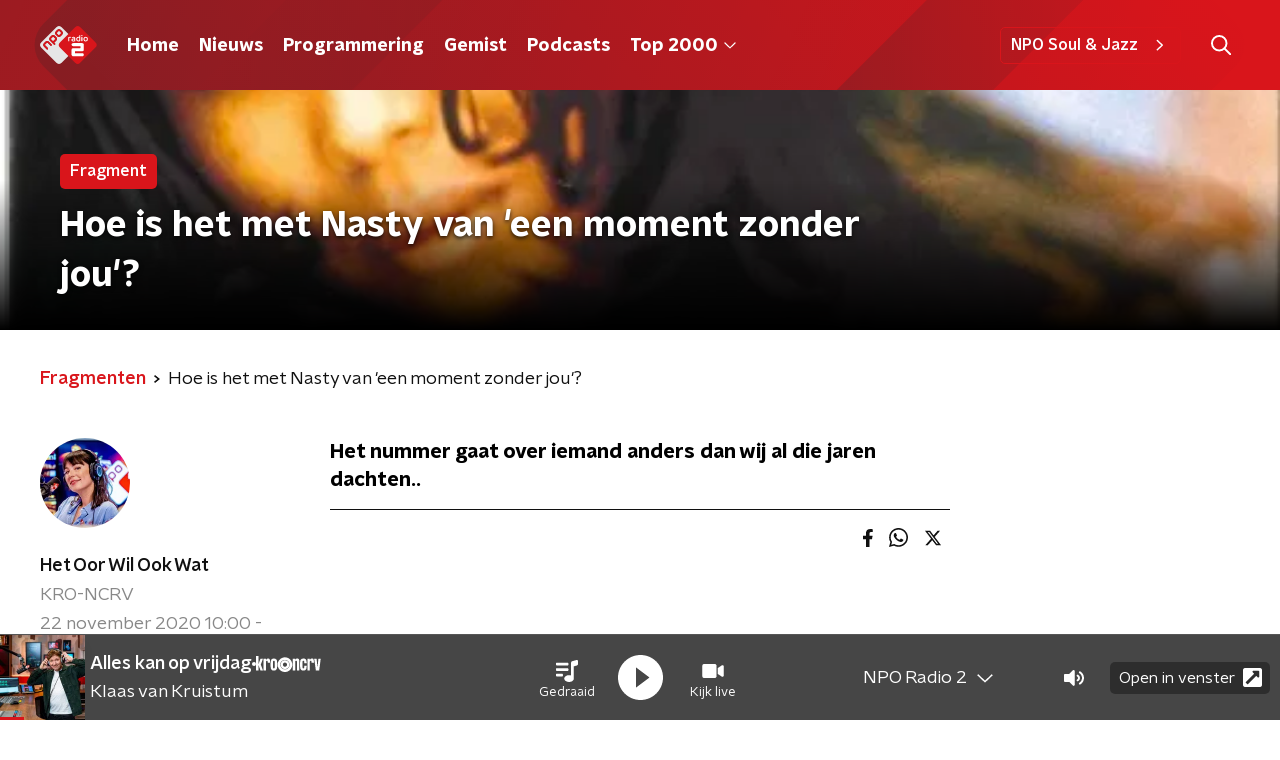

--- FILE ---
content_type: text/html; charset=utf-8
request_url: https://www.nporadio2.nl/fragmenten/het-oor-wil-ook-wat/1e0aafc5-76b8-4dbb-bbe6-a164d2b82115/2020-11-22-hoe-is-het-met-nasty-van-een-moment-zonder-jou
body_size: 15817
content:
<!DOCTYPE html><html lang="nl"><head><meta charSet="utf-8"/><title>Hoe is het met Nasty van &#x27;een moment zonder jou&#x27;? - Het Oor Wil Ook Wat | NPO Radio 2</title><meta content="index, follow" name="robots"/><meta content="Beluister gemiste fragmenten van Het Oor Wil Ook Wat op NPO Radio 2." name="description"/><meta content="summary_large_image" name="twitter:card"/><link href="https://www.nporadio2.nl/nieuws/rss" rel="alternate" title="Nieuws | NPO Radio 2" type="application/rss+xml"/><meta content="width=device-width, initial-scale=1" name="viewport"/><link href="/apple-touch-icon.png" rel="apple-touch-icon" sizes="180x180"/><link href="/favicon-32x32.png" rel="icon" sizes="32x32" type="image/png"/><link href="/favicon-16x16.png" rel="icon" sizes="16x16" type="image/png"/><link href="/site.webmanifest" rel="manifest"/><link color="#101010" href="/safari-pinned-tab.svg" rel="mask-icon"/><meta content="#22282E" name="msapplication-TileColor"/><meta content="#22282E" name="theme-color"/><meta content="only light" name="color-scheme"/><noscript><style>body .hidden_on_noscript { display: none; }</style></noscript><meta name="next-head-count" content="16"/><link rel="preload" href="/_next/static/css/ee16e49f08f08348.css" as="style"/><link rel="stylesheet" href="/_next/static/css/ee16e49f08f08348.css" data-n-g=""/><noscript data-n-css=""></noscript><script defer="" nomodule="" src="/_next/static/chunks/polyfills-c67a75d1b6f99dc8.js"></script><script src="/_next/static/chunks/webpack-9f1ae882ff6d312e.js" defer=""></script><script src="/_next/static/chunks/framework-45ce3d09104a2cae.js" defer=""></script><script src="/_next/static/chunks/main-6c9de2843f486a63.js" defer=""></script><script src="/_next/static/chunks/pages/_app-3f36d0f3f40cd068.js" defer=""></script><script src="/_next/static/chunks/893ce3de-6eae4da1672ddf57.js" defer=""></script><script src="/_next/static/chunks/7b3ddd08-42b89039fcd123fb.js" defer=""></script><script src="/_next/static/chunks/e44137f9-e8cf7cd2f0cd4bfa.js" defer=""></script><script src="/_next/static/chunks/2821-360fa911f8a2b8a8.js" defer=""></script><script src="/_next/static/chunks/2040-d906f48682a820bb.js" defer=""></script><script src="/_next/static/chunks/138-3c09a25efcd617b1.js" defer=""></script><script src="/_next/static/chunks/1520-6caadb878b0d0244.js" defer=""></script><script src="/_next/static/chunks/3713-9dc92c8652efaea1.js" defer=""></script><script src="/_next/static/chunks/3797-9a4f247de29159cb.js" defer=""></script><script src="/_next/static/chunks/257-173adb22ebbaccb0.js" defer=""></script><script src="/_next/static/chunks/pages/fragmenten/%5BprogrammeSlug%5D/%5BfragmentId%5D/%5Bdate-fragmentSlug%5D-b13ce0a101f0a110.js" defer=""></script><script src="/_next/static/4FPYqXNdwGKQWEVUwqv3K/_buildManifest.js" defer=""></script><script src="/_next/static/4FPYqXNdwGKQWEVUwqv3K/_ssgManifest.js" defer=""></script><style data-styled="" data-styled-version="5.3.5">.jXsPTz{position:fixed;left:0;bottom:-1px;right:0;height:75px;background:rgba(9,9,9,0.75);border-top:1px solid rgba(95,95,95,0.65);-webkit-backdrop-filter:blur(6px);backdrop-filter:blur(6px);z-index:9;-webkit-user-select:none;-moz-user-select:none;-ms-user-select:none;user-select:none;-webkit-transition:height 0.25s ease-out;transition:height 0.25s ease-out;padding-bottom:env(safe-area-inset-bottom,0);}/*!sc*/
@media (min-width:1200px){.jXsPTz{height:86px;}}/*!sc*/
@media print{.jXsPTz{display:none;}}/*!sc*/
data-styled.g69[id="sc-627673f7-0"]{content:"jXsPTz,"}/*!sc*/
.kJdjvG{position:absolute;top:0;left:0;right:0;height:75px;-webkit-transition:height 0.15s ease-out,-webkit-transform 0.15s ease-in,top 0.25s ease-out;-webkit-transition:height 0.15s ease-out,transform 0.15s ease-in,top 0.25s ease-out;transition:height 0.15s ease-out,transform 0.15s ease-in,top 0.25s ease-out;-webkit-transform:translateY(0);-ms-transform:translateY(0);transform:translateY(0);}/*!sc*/
@media (min-width:1200px){.kJdjvG{height:86px;}}/*!sc*/
data-styled.g70[id="sc-627673f7-1"]{content:"kJdjvG,"}/*!sc*/
.bwcALN{display:-webkit-box;display:-webkit-flex;display:-ms-flexbox;display:flex;-webkit-align-items:center;-webkit-box-align:center;-ms-flex-align:center;align-items:center;-webkit-flex-wrap:nowrap;-ms-flex-wrap:nowrap;flex-wrap:nowrap;-webkit-box-pack:justify;-webkit-justify-content:space-between;-ms-flex-pack:justify;justify-content:space-between;height:74px;}/*!sc*/
@media (min-width:1200px){.bwcALN{height:85px;}}/*!sc*/
data-styled.g71[id="sc-627673f7-2"]{content:"bwcALN,"}/*!sc*/
.ddpthC{display:block;position:absolute;left:0;right:75px;bottom:0;top:0;background:transparent;z-index:1;cursor:pointer;}/*!sc*/
@media (min-width:1200px){.ddpthC{right:calc(50vw + 194px);}}/*!sc*/
data-styled.g72[id="sc-627673f7-3"]{content:"ddpthC,"}/*!sc*/
@page{size:A4;margin:0;}/*!sc*/
html,body{min-block-size:100%;}/*!sc*/
body{background-color:#fff;-webkit-font-smoothing:antialiased;margin:0;min-inline-size:320px;padding:0;}/*!sc*/
p,h1,h2,h3,h4,h5,h6{margin:0 0 15px;word-break:break-word;}/*!sc*/
h1,h2{font-size:24px;line-height:1.3;}/*!sc*/
@media (min-width:1200px){h1,h2{font-size:20px;line-height:1.4;}}/*!sc*/
h1,h2,h3{font-family:'NPO Nova Headline',sans-serif;font-weight:700;}/*!sc*/
h1 > *,h2 > *,h3 > *{font-family:inherit !important;font-weight:inherit !important;}/*!sc*/
div,p,h3,li{font-size:16px;line-height:1.6;}/*!sc*/
@media (min-width:1200px){div,p,h3,li{font-size:18px;}}/*!sc*/
strong,h4,h5,h6{font-family:'NPO Nova Text',sans-serif;font-weight:550;}/*!sc*/
em{font-feature-settings:'ss01';}/*!sc*/
body,article,aside,section,div,p,table,ul{font-family:'NPO Nova Text',sans-serif;font-weight:400;}/*!sc*/
:where(button,input,select,textarea){font:inherit;}/*!sc*/
@media print{body{-webkit-print-color-adjust:exact !important;print-color-adjust:exact !important;}div:not(.printable){visibility:hidden;}.printable div{visibility:visible;}header{display:none;}footer{display:none;}}/*!sc*/
data-styled.g91[id="sc-global-tWaEe1"]{content:"sc-global-tWaEe1,"}/*!sc*/
.hyigYc{padding:0 20px;margin:0 auto;max-width:1200px;position:relative;}/*!sc*/
@media (min-width:768px){.hyigYc{padding:0 25px;}}/*!sc*/
data-styled.g103[id="sc-acc4007a-0"]{content:"hyigYc,"}/*!sc*/
.gJjOOt{color:#fff;margin:8px 10px 0 5px;padding:3px;position:relative;display:-webkit-box;display:-webkit-flex;display:-ms-flexbox;display:flex;-webkit-align-items:center;-webkit-box-align:center;-ms-flex-align:center;align-items:center;}/*!sc*/
.gJjOOt:before{background-color:#d9151b;border-radius:2px;content:'';display:block;inline-size:4px;inset-block:5px 3px;inset-inline-start:-5px;position:absolute;}/*!sc*/
@media (min-width:1200px){.gJjOOt{margin-block-end:12px;max-inline-size:75%;}}/*!sc*/
data-styled.g104[id="sc-c8ae5f4a-0"]{content:"gJjOOt,"}/*!sc*/
.jmXOJb{-webkit-box-orient:vertical;border-radius:2px;display:-webkit-box;font-size:22px;-webkit-line-clamp:3;line-height:1.4;margin-block-end:0;margin-inline-start:-3px;overflow:hidden;padding-inline-start:15px;text-shadow:0 2px 4px rgb(0 0 0 / 0.75);}/*!sc*/
@media (min-width:1200px){.jmXOJb{font-size:28px;-webkit-line-clamp:2;}}/*!sc*/
@media (min-width:1200px){.jmXOJb{font-size:36px;-webkit-line-clamp:2;}}/*!sc*/
@media (min-width:1344px){.jmXOJb{-webkit-line-clamp:3;}}/*!sc*/
data-styled.g105[id="sc-c8ae5f4a-1"]{content:"jmXOJb,"}/*!sc*/
.grNnqK{-webkit-align-items:center;-webkit-box-align:center;-ms-flex-align:center;align-items:center;border-radius:2px;display:-webkit-inline-box;display:-webkit-inline-flex;display:-ms-inline-flexbox;display:inline-flex;font-size:0.9375rem;font-weight:550;gap:8px;padding:3px 6px;white-space:nowrap;background:#d9151b;color:#fff;}/*!sc*/
@media (min-width:1200px){.grNnqK{border-radius:5px;font-size:1rem;padding:5px 10px;}}/*!sc*/
data-styled.g107[id="sc-b8198653-0"]{content:"grNnqK,"}/*!sc*/
.hdLoMl{display:-webkit-box;display:-webkit-flex;display:-ms-flexbox;display:flex;-webkit-flex-direction:row;-ms-flex-direction:row;flex-direction:row;gap:20px;}/*!sc*/
@media (min-width:1344px){.hdLoMl{-webkit-flex-direction:row;-ms-flex-direction:row;flex-direction:row;}}/*!sc*/
data-styled.g108[id="sc-e7fd9719-0"]{content:"hdLoMl,"}/*!sc*/
.fnpMGI{position:absolute;bottom:0;left:0;padding:15px 0;width:100%;box-sizing:border-box;}/*!sc*/
data-styled.g109[id="sc-e7fd9719-1"]{content:"fnpMGI,"}/*!sc*/
.iwjkRo{margin-left:20px;height:100%;}/*!sc*/
data-styled.g110[id="sc-e7fd9719-2"]{content:"iwjkRo,"}/*!sc*/
.dnwIpE{height:240px;position:relative;overflow:hidden;z-index:0;}/*!sc*/
@media (min-width:1344px){.dnwIpE{height:390px;}}/*!sc*/
data-styled.g115[id="sc-8cb63c32-0"]{content:"dnwIpE,"}/*!sc*/
.cUIyVg{height:100%;background-image:url("https://radioimages.npox.nl/34e8df87-0f33-45c6-bd1a-f2528ff87626/4a0160c4-fede-4b0b-8ed4-e95b648981b7.png");background-size:cover;background-repeat:no-repeat;background-position:center center;}/*!sc*/
.cUIyVg:before{content:'';background-image:linear-gradient(to bottom,rgba(0,0,0,0),rgba(0,0,0,1));height:60px;position:absolute;bottom:0;left:0;right:0;}/*!sc*/
@media (min-width:1200px){.cUIyVg:before{height:150px;}}/*!sc*/
data-styled.g116[id="sc-8cb63c32-1"]{content:"cUIyVg,"}/*!sc*/
.bEOBjm{background-color:#000;}/*!sc*/
data-styled.g117[id="sc-c0d67b74-0"]{content:"bEOBjm,"}/*!sc*/
.kqpLBZ{--padding:13px 0 16px;padding:var(--padding);position:relative;overflow:hidden;}/*!sc*/
#chart .sc-aef9f26a-0{overflow:visible;}/*!sc*/
@media (min-width:768px){.kqpLBZ{--padding:25px 0 26px;}}/*!sc*/
data-styled.g136[id="sc-aef9f26a-0"]{content:"kqpLBZ,"}/*!sc*/
.fTyknB{height:100%;width:100%;}/*!sc*/
data-styled.g154[id="sc-ccc38220-0"]{content:"fTyknB,"}/*!sc*/
.gNqsma{background:none;color:inherit;border:none;padding:0;font:inherit;cursor:pointer;-webkit-align-items:center;-webkit-box-align:center;-ms-flex-align:center;align-items:center;background:#d9151b;border-radius:5px;box-shadow:0px 2px 7px 1px rgba(0,0,0,0.1);color:var(--accent-color);display:-webkit-box;display:-webkit-flex;display:-ms-flexbox;display:flex;height:24px;-webkit-box-pack:center;-webkit-justify-content:center;-ms-flex-pack:center;justify-content:center;width:24px;}/*!sc*/
.gNqsma:hover{cursor:pointer;}/*!sc*/
.gNqsma:focus{outline:2px solid #5b5bff;}/*!sc*/
data-styled.g155[id="sc-ccc38220-1"]{content:"gNqsma,"}/*!sc*/
.fUggFS{fill:#fff;}/*!sc*/
data-styled.g156[id="sc-ccc38220-2"]{content:"fUggFS,"}/*!sc*/
.dSSskv line,.dSSskv circle{stroke:currentColor;}/*!sc*/
data-styled.g166[id="sc-eee812e5-0"]{content:"dSSskv,"}/*!sc*/
.iuPOkY{z-index:1;}/*!sc*/
@media (min-width:1200px){.iuPOkY{margin-right:20px;}}/*!sc*/
data-styled.g170[id="sc-6119ae5a-1"]{content:"iuPOkY,"}/*!sc*/
.bqIinL{display:-webkit-box;display:-webkit-flex;display:-ms-flexbox;display:flex;-webkit-box-pack:justify;-webkit-justify-content:space-between;-ms-flex-pack:justify;justify-content:space-between;-webkit-align-items:center;-webkit-box-align:center;-ms-flex-align:center;align-items:center;margin:0 auto;padding-left:10px;padding-right:10px;max-width:1200px;position:relative;height:100%;}/*!sc*/
@media (min-width:1200px){.bqIinL{padding-left:0px;padding-right:0px;}}/*!sc*/
data-styled.g171[id="sc-6119ae5a-2"]{content:"bqIinL,"}/*!sc*/
.hHlCOw{outline:2px solid transparent;outline-offset:2px;-webkit-transition:outline-color 200ms;transition:outline-color 200ms;font-family:'NPO Nova Headline',sans-serif;font-weight:700;-webkit-text-decoration:none;text-decoration:none;border-radius:5px;color:#fff;cursor:pointer;display:inline-block;font-size:18px;line-height:1;padding:7px 10px 6px 10px;position:relative;-webkit-transition:outline-color 200ms,background-color 200ms,color 200ms;transition:outline-color 200ms,background-color 200ms,color 200ms;}/*!sc*/
.hHlCOw:focus-visible{outline-color:#5b5bff;}/*!sc*/
.hHlCOw:hover{background:#d9151b;color:#fff;}/*!sc*/
.hHlCOw:hover:after{opacity:0;}/*!sc*/
.hHlCOw:active{background:#d9151b;color:#fff;}/*!sc*/
.hHlCOw:active:after{opacity:0;}/*!sc*/
.hHlCOw:after{-webkit-transition:background-color 200ms;transition:background-color 200ms;--offset:22px;-webkit-block-size:3px;-ms-flex-block-size:3px;block-size:3px;border-radius:5px;content:'';opacity:0;position:absolute;-webkit-inset-block-end:0;-ms-inlrock-end:0;inset-block-end:0;inset-inline-start:calc(var(--offset) / 2);inline-size:calc(100% - var(--offset));}/*!sc*/
data-styled.g172[id="sc-6119ae5a-3"]{content:"hHlCOw,"}/*!sc*/
.lpoxkQ{position:absolute;top:0;left:0;right:0;min-width:320px;height:60px;z-index:4;}/*!sc*/
@media (min-width:768px){.lpoxkQ{height:70px;}}/*!sc*/
@media (min-width:1200px){.lpoxkQ{height:90px;}}/*!sc*/
data-styled.g173[id="sc-6119ae5a-4"]{content:"lpoxkQ,"}/*!sc*/
.cJysQT{-webkit-align-items:center;-webkit-box-align:center;-ms-flex-align:center;align-items:center;display:-webkit-box;display:-webkit-flex;display:-ms-flexbox;display:flex;left:50%;margin:0;position:absolute;-webkit-transform:translate(-50%,0);-ms-transform:translate(-50%,0);transform:translate(-50%,0);}/*!sc*/
@media (min-width:1200px){.cJysQT{position:relative;left:0;-webkit-transform:none;-ms-transform:none;transform:none;}}/*!sc*/
data-styled.g174[id="sc-6119ae5a-5"]{content:"cJysQT,"}/*!sc*/
@media (max-width:1199px){.jVyRTC{display:none;}}/*!sc*/
data-styled.g175[id="sc-6119ae5a-6"]{content:"jVyRTC,"}/*!sc*/
.cytOPL{display:-webkit-box;display:-webkit-flex;display:-ms-flexbox;display:flex;-webkit-align-items:center;-webkit-box-align:center;-ms-flex-align:center;align-items:center;-webkit-box-pack:center;-webkit-justify-content:center;-ms-flex-pack:center;justify-content:center;-webkit-tap-highlight-color:rgba(0,0,0,0);cursor:pointer;border:none;background:transparent;box-sizing:content-box;border-radius:5px;padding:0;color:#fff;outline:2px solid transparent;outline-offset:2px;-webkit-transition:outline-color 200ms;transition:outline-color 200ms;-webkit-transition:background-color 200ms;transition:background-color 200ms;height:37px;width:39px;}/*!sc*/
.cytOPL:hover{color:#fff;background:#d9151b;}/*!sc*/
.cytOPL:active{background-color:#9e0101;color:#fff;}/*!sc*/
.cytOPL:focus-visible{outline-color:#5b5bff;}/*!sc*/
data-styled.g176[id="sc-6119ae5a-7"]{content:"cytOPL,"}/*!sc*/
.cESczn svg{height:22px;width:22px;}/*!sc*/
@media (min-width:1200px){.cESczn{display:none;}}/*!sc*/
data-styled.g177[id="sc-6119ae5a-8"]{content:"cESczn,"}/*!sc*/
.hkRJdw{outline:2px solid transparent;outline-offset:2px;-webkit-transition:outline-color 200ms;transition:outline-color 200ms;-webkit-transition:background-color 200ms;transition:background-color 200ms;-webkit-text-decoration:none;text-decoration:none;line-height:1;cursor:pointer;display:-webkit-box;display:-webkit-flex;display:-ms-flexbox;display:flex;-webkit-align-items:center;-webkit-box-align:center;-ms-flex-align:center;align-items:center;margin-right:20px;height:35px;padding-left:10px;padding-right:10px;font-size:16px;font-family:'NPO Nova Text',sans-serif;font-weight:550;color:#fff;border:1px solid;background:transparent;border-color:#d9151b;border-radius:5px;}/*!sc*/
.hkRJdw:focus-visible{outline-color:#5b5bff;}/*!sc*/
.hkRJdw:hover{background:#d9151b;color:#fff;}/*!sc*/
.hkRJdw:active{border-color:#9e0101;background:#9e0101;}/*!sc*/
@media (max-width:1199px){.hkRJdw{display:none;}}/*!sc*/
data-styled.g178[id="sc-6119ae5a-9"]{content:"hkRJdw,"}/*!sc*/
.fdSxX{display:block;max-width:120px;height:27px;outline:2px solid transparent;outline-offset:2px;-webkit-transition:outline-color 200ms;transition:outline-color 200ms;}/*!sc*/
@media (min-width:1200px){.fdSxX{height:38px;}}/*!sc*/
.fdSxX:focus-visible{outline-color:#5b5bff;}/*!sc*/
data-styled.g180[id="sc-6119ae5a-11"]{content:"fdSxX,"}/*!sc*/
.SHtHX{display:inline-block;height:20px;width:20px;}/*!sc*/
data-styled.g181[id="sc-6119ae5a-12"]{content:"SHtHX,"}/*!sc*/
.cWZgVf{display:-webkit-box;display:-webkit-flex;display:-ms-flexbox;display:flex;-webkit-align-items:center;-webkit-box-align:center;-ms-flex-align:center;align-items:center;}/*!sc*/
data-styled.g182[id="sc-6119ae5a-13"]{content:"cWZgVf,"}/*!sc*/
.hROcEd{position:fixed;left:0;top:0;bottom:0;width:280px;background-color:#1F272D;padding:20px;-webkit-transform:translate3d(-330px,0,0);-ms-transform:translate3d(-330px,0,0);transform:translate3d(-330px,0,0);-webkit-transition:all 0.2s ease-out;transition:all 0.2s ease-out;z-index:10;overflow:hidden auto;}/*!sc*/
.hROcEd ul{margin:15px 0;padding:0;list-style:none;}/*!sc*/
.hROcEd li{padding:10px 0;margin-bottom:10px;-webkit-transition:all 0.35s ease-out;transition:all 0.35s ease-out;}/*!sc*/
@media (max-width:320px){.hROcEd li{padding:4px 0;}}/*!sc*/
data-styled.g183[id="sc-a6ca196e-0"]{content:"hROcEd,"}/*!sc*/
.grZeO path{fill:#101010;}/*!sc*/
data-styled.g235[id="sc-98b86276-0"]{content:"grZeO,"}/*!sc*/
.gDtjFe{color:#fff;font-size:1rem;line-height:22px;margin:0 0 25px;}/*!sc*/
data-styled.g237[id="sc-17cac0f3-0"]{content:"gDtjFe,"}/*!sc*/
.bjgPFn{padding:15px;height:56px;width:100%;box-sizing:border-box;background-color:#fff;border-radius:5px;border:none;font-size:16px;line-height:56px;}/*!sc*/
.bjgPFn::-webkit-input-placeholder{color:#101010;font-family:'NPO Nova Text',sans-serif;}/*!sc*/
.bjgPFn::-moz-placeholder{color:#101010;font-family:'NPO Nova Text',sans-serif;}/*!sc*/
.bjgPFn:-ms-input-placeholder{color:#101010;font-family:'NPO Nova Text',sans-serif;}/*!sc*/
.bjgPFn::placeholder{color:#101010;font-family:'NPO Nova Text',sans-serif;}/*!sc*/
.bjgPFn[data-has-error='true']{border:5px #d9151b solid;color:#d9151b;outline:none;}/*!sc*/
data-styled.g238[id="sc-73cc6105-0"]{content:"bjgPFn,"}/*!sc*/
.bZGfWg{position:relative;}/*!sc*/
data-styled.g239[id="sc-78f67ecb-0"]{content:"bZGfWg,"}/*!sc*/
.hDpabu{padding-right:53px;}/*!sc*/
data-styled.g240[id="sc-78f67ecb-1"]{content:"hDpabu,"}/*!sc*/
.bVgNrU{position:absolute;top:12px;right:12px;z-index:5;width:32px;height:32px;}/*!sc*/
data-styled.g241[id="sc-78f67ecb-2"]{content:"bVgNrU,"}/*!sc*/
.eZbiVn{margin-top:10px;}/*!sc*/
data-styled.g242[id="sc-78f67ecb-3"]{content:"eZbiVn,"}/*!sc*/
.gELObD{margin:0 0 15px;font-size:20px;color:#fff;font-family:'NPO Nova Headline',sans-serif;font-weight:700;font-style:normal;}/*!sc*/
@media (min-width:768px){.gELObD{font-size:25px;}}/*!sc*/
data-styled.g244[id="sc-9e5adb19-0"]{content:"gELObD,"}/*!sc*/
.fjjiye{-webkit-text-decoration:none;text-decoration:none;font-size:16px;line-height:22px;color:#fff;font-family:'NPO Nova Text',sans-serif;font-weight:400;}/*!sc*/
.fjjiye:hover{-webkit-text-decoration:underline;text-decoration:underline;}/*!sc*/
data-styled.g245[id="sc-59bc36ab-0"]{content:"fjjiye,"}/*!sc*/
.dNoDVw{padding:0 20px;min-height:140px;width:100%;}/*!sc*/
.dNoDVw:first-child{padding-left:0;border-right:1px solid #f1f1f1;}/*!sc*/
@media (min-width:768px){.dNoDVw{padding:0 50px;border-right:2px solid #f1f1f1;}.dNoDVw:first-child{border-right:2px solid #f1f1f1;}}/*!sc*/
.dNoDVw:last-child{padding-right:0;}/*!sc*/
.dNoDVw ul{margin:0;padding:0;list-style:none;}/*!sc*/
.dNoDVw li{padding:3px 0;margin:0;}/*!sc*/
.dNoDVw .sc-59bc36ab-0{display:inline-block;padding:5px 3px;margin-left:-3px;}/*!sc*/
@media (min-width:768px){.dNoDVw .sc-59bc36ab-0{font-size:18px;}}/*!sc*/
data-styled.g246[id="sc-59bc36ab-1"]{content:"dNoDVw,"}/*!sc*/
.gzjjML{position:relative;width:100%;height:60px;}/*!sc*/
@media (min-width:768px){.gzjjML{height:70px;}}/*!sc*/
@media (min-width:1200px){.gzjjML{height:90px;}}/*!sc*/
data-styled.g247[id="sc-d8f0e8a6-0"]{content:"gzjjML,"}/*!sc*/
.eIcSXW{background:linear-gradient(295deg,#d9151b 11%,#9c1b21 100%);}/*!sc*/
data-styled.g248[id="sc-91231c2c-0"]{content:"eIcSXW,"}/*!sc*/
.dBNhKa{background:url(/svg/header-small.svg) center/cover no-repeat;-webkit-block-size:100%;-ms-flex-block-size:100%;block-size:100%;inline-size:100%;}/*!sc*/
data-styled.g249[id="sc-91231c2c-1"]{content:"dBNhKa,"}/*!sc*/
.egzliv{position:absolute;left:10px;top:10px;padding:5px 8px;background-color:rgba(0,0,0,0.5);border-radius:5px;z-index:1;}/*!sc*/
@media (min-width:768px){.egzliv{padding:5px 8px;left:15px;top:15px;}}/*!sc*/
data-styled.g253[id="sc-3c9850e9-0"]{content:"egzliv,"}/*!sc*/
.bPMbrP{display:block;}/*!sc*/
data-styled.g254[id="sc-3c9850e9-1"]{content:"bPMbrP,"}/*!sc*/
.hgQmFy{display:-webkit-box;display:-webkit-flex;display:-ms-flexbox;display:flex;-webkit-align-content:center;-ms-flex-line-pack:center;align-content:center;-webkit-box-pack:start;-webkit-justify-content:flex-start;-ms-flex-pack:start;justify-content:flex-start;min-height:19px;}/*!sc*/
.hgQmFy svg{display:block;margin:6px;}/*!sc*/
@media (max-width:768px){.hgQmFy{-webkit-order:-1;-ms-flex-order:-1;order:-1;margin-bottom:15px;}}/*!sc*/
data-styled.g270[id="sc-60eb2d28-0"]{content:"hgQmFy,"}/*!sc*/
.xPOQc{background:linear-gradient(253deg,#d9151b 14%,#22282e 100%);}/*!sc*/
data-styled.g271[id="sc-60eb2d28-1"]{content:"xPOQc,"}/*!sc*/
.jOKHp{background:url(/svg/footer.svg) center/cover no-repeat;padding-bottom:75px;}/*!sc*/
@media (min-width:1200px){.jOKHp{padding-bottom:85px;}}/*!sc*/
data-styled.g272[id="sc-60eb2d28-2"]{content:"jOKHp,"}/*!sc*/
.jvmtRd{padding:25px 20px;}/*!sc*/
@media (min-width:768px){.jvmtRd{padding:50px 25px;}}/*!sc*/
data-styled.g273[id="sc-60eb2d28-3"]{content:"jvmtRd,"}/*!sc*/
.dVSZHk{color:#fff;display:-webkit-box;display:-webkit-flex;display:-ms-flexbox;display:flex;font-family:'NPO Nova Headline',sans-serif;font-size:18px;font-weight:700;line-height:35px;margin-bottom:35px;padding:0;}/*!sc*/
@media (min-width:600px){.dVSZHk{font-size:20px;}}/*!sc*/
@media (min-width:768px){.dVSZHk{font-size:26px;line-height:50px;margin-bottom:50px;padding:0;}}/*!sc*/
@media (min-width:1200px){.dVSZHk{font-size:28px;}}/*!sc*/
data-styled.g274[id="sc-60eb2d28-4"]{content:"dVSZHk,"}/*!sc*/
.ivGfHq{margin-right:15px;width:50px;}/*!sc*/
@media (min-width:768px){.ivGfHq{width:75px;}}/*!sc*/
data-styled.g275[id="sc-60eb2d28-5"]{content:"ivGfHq,"}/*!sc*/
.YGjna{-webkit-text-decoration:none;text-decoration:none;font-size:16px;line-height:22px;color:#fff;font-family:'NPO Nova Text',sans-serif;font-weight:400;}/*!sc*/
.YGjna:hover{-webkit-text-decoration:underline;text-decoration:underline;}/*!sc*/
data-styled.g276[id="sc-60eb2d28-6"]{content:"YGjna,"}/*!sc*/
.gFFacm{display:-webkit-box;display:-webkit-flex;display:-ms-flexbox;display:flex;-webkit-align-items:stretch;-webkit-box-align:stretch;-ms-flex-align:stretch;align-items:stretch;-webkit-box-pack:start;-webkit-justify-content:flex-start;-ms-flex-pack:start;justify-content:flex-start;width:100%;min-height:150px;}/*!sc*/
.gFFacm a{border-bottom:2px solid transparent;}/*!sc*/
.gFFacm a:hover{-webkit-text-decoration:none;text-decoration:none;border-bottom:2px solid #d9151b;}/*!sc*/
data-styled.g277[id="sc-60eb2d28-7"]{content:"gFFacm,"}/*!sc*/
.gNReHA{display:-webkit-box;display:-webkit-flex;display:-ms-flexbox;display:flex;padding:25px 0;-webkit-align-items:center;-webkit-box-align:center;-ms-flex-align:center;align-items:center;-webkit-box-pack:justify;-webkit-justify-content:space-between;-ms-flex-pack:justify;justify-content:space-between;}/*!sc*/
data-styled.g278[id="sc-60eb2d28-8"]{content:"gNReHA,"}/*!sc*/
.jpCcvh{font-family:'NPO Nova Text',sans-serif;font-weight:400;}/*!sc*/
@media (min-width:768px){.jpCcvh{font-size:18px;}}/*!sc*/
data-styled.g279[id="sc-60eb2d28-9"]{content:"jpCcvh,"}/*!sc*/
.gJksjo{display:-webkit-box;display:-webkit-flex;display:-ms-flexbox;display:flex;-webkit-align-items:center;-webkit-box-align:center;-ms-flex-align:center;align-items:center;}/*!sc*/
@media (min-width:768px){.gJksjo{-webkit-box-pack:end;-webkit-justify-content:flex-end;-ms-flex-pack:end;justify-content:flex-end;}}/*!sc*/
.gJksjo > p{margin-bottom:0;}/*!sc*/
data-styled.g280[id="sc-60eb2d28-10"]{content:"gJksjo,"}/*!sc*/
.dcpOWp{min-height:150px;margin-top:50px;width:100%;color:#fff;}/*!sc*/
@media (min-width:768px){.dcpOWp{margin-top:0;padding-left:50px;}}/*!sc*/
.dcpOWp .sc-78f67ecb-3{font-family:'NPO Nova Text',sans-serif;font-weight:400;color:#fff;position:absolute;}/*!sc*/
@media (min-width:768px){.dcpOWp .sc-78f67ecb-3{font-size:18px;margin:20px 0 0 0;}}/*!sc*/
data-styled.g281[id="sc-60eb2d28-11"]{content:"dcpOWp,"}/*!sc*/
.kTOxMu{display:-webkit-box;display:-webkit-flex;display:-ms-flexbox;display:flex;-webkit-flex-direction:column;-ms-flex-direction:column;flex-direction:column;-webkit-align-items:flex-start;-webkit-box-align:flex-start;-ms-flex-align:flex-start;align-items:flex-start;}/*!sc*/
@media (min-width:768px){.kTOxMu{-webkit-flex:1 1;-ms-flex:1 1;flex:1 1;-webkit-flex-direction:row;-ms-flex-direction:row;flex-direction:row;margin:0 auto;max-width:1200px;}}/*!sc*/
data-styled.g282[id="sc-60eb2d28-12"]{content:"kTOxMu,"}/*!sc*/
.bGahpI{display:-webkit-box;display:-webkit-flex;display:-ms-flexbox;display:flex;width:100%;-webkit-flex-direction:column;-ms-flex-direction:column;flex-direction:column;}/*!sc*/
@media (min-width:768px){.bGahpI{-webkit-flex-direction:row;-ms-flex-direction:row;flex-direction:row;-webkit-align-items:center;-webkit-box-align:center;-ms-flex-align:center;align-items:center;-webkit-box-pack:justify;-webkit-justify-content:space-between;-ms-flex-pack:justify;justify-content:space-between;}}/*!sc*/
data-styled.g283[id="sc-60eb2d28-13"]{content:"bGahpI,"}/*!sc*/
@media (min-width:768px){.jzUmGy{width:30%;}.jzUmGy > p{margin:0;}}/*!sc*/
data-styled.g284[id="sc-60eb2d28-14"]{content:"jzUmGy,"}/*!sc*/
.gJifsV{display:-webkit-box;display:-webkit-flex;display:-ms-flexbox;display:flex;-webkit-flex-wrap:wrap;-ms-flex-wrap:wrap;flex-wrap:wrap;gap:0 12px;}/*!sc*/
.gJifsV a{border-bottom:2px solid transparent;}/*!sc*/
.gJifsV a:hover{-webkit-text-decoration:none;text-decoration:none;border-bottom:2px solid #d9151b;}/*!sc*/
data-styled.g285[id="sc-60eb2d28-15"]{content:"gJifsV,"}/*!sc*/
.ffcfYP{height:32px;margin-left:10px;}/*!sc*/
data-styled.g286[id="sc-60eb2d28-16"]{content:"ffcfYP,"}/*!sc*/
.ftfjWQ a{-webkit-text-decoration:none;text-decoration:none;font-family:'NPO Nova Text',sans-serif;font-weight:400;font-size:16px;line-height:22px;color:#fff;border-bottom:2px solid transparent;}/*!sc*/
.ftfjWQ a:hover{border-bottom:2px solid #d9151b;}/*!sc*/
data-styled.g287[id="sc-60eb2d28-17"]{content:"ftfjWQ,"}/*!sc*/
.kZsXRn{--padding-bottom:20px;display:-webkit-box;display:-webkit-flex;display:-ms-flexbox;display:flex;margin:0;padding:10px 0 var(--padding-bottom);-webkit-align-items:flex-start;-webkit-box-align:flex-start;-ms-flex-align:flex-start;align-items:flex-start;}/*!sc*/
@media (min-width:600px){.kZsXRn{--padding-bottom:15px;}}/*!sc*/
@media (min-width:1200px){.kZsXRn{--padding-bottom:30px;}}/*!sc*/
data-styled.g309[id="sc-de153955-0"]{content:"kZsXRn,"}/*!sc*/
.kHAvni{-webkit-align-items:center;-webkit-box-align:center;-ms-flex-align:center;align-items:center;color:#d9151b;cursor:pointer;display:-webkit-box;display:-webkit-flex;display:-ms-flexbox;display:flex;font-weight:550;-webkit-text-decoration:none;text-decoration:none;}/*!sc*/
@media (hover:hover){.kHAvni:hover{-webkit-text-decoration:underline;text-decoration:underline;}}/*!sc*/
data-styled.g310[id="sc-de153955-1"]{content:"kHAvni,"}/*!sc*/
.dsEpor{display:-webkit-box;display:-webkit-flex;display:-ms-flexbox;display:flex;-webkit-align-items:center;-webkit-box-align:center;-ms-flex-align:center;align-items:center;white-space:nowrap;color:#101010;}/*!sc*/
.dsEpor > span{overflow:hidden;text-overflow:ellipsis;}/*!sc*/
.dsEpor > svg{padding:0 8px;}/*!sc*/
.dsEpor > svg [data-fill-color]{fill:#101010;}/*!sc*/
.dsEpor:last-child{overflow:hidden;}/*!sc*/
.dsEpor:last-child > svg{display:none;}/*!sc*/
data-styled.g311[id="sc-de153955-2"]{content:"dsEpor,"}/*!sc*/
.gvMLxs g > g{fill:#101010;}/*!sc*/
data-styled.g347[id="sc-6b03b9a5-0"]{content:"gvMLxs,"}/*!sc*/
.eTevYg g > g{fill:#101010;}/*!sc*/
data-styled.g348[id="sc-529b2cf0-0"]{content:"eTevYg,"}/*!sc*/
.isbQPp{display:-webkit-box;display:-webkit-flex;display:-ms-flexbox;display:flex;-webkit-align-items:center;-webkit-box-align:center;-ms-flex-align:center;align-items:center;-webkit-box-pack:end;-webkit-justify-content:flex-end;-ms-flex-pack:end;justify-content:flex-end;}/*!sc*/
.isbQPp svg{padding:8px;}/*!sc*/
data-styled.g349[id="sc-f66bd562-0"]{content:"isbQPp,"}/*!sc*/
.lfsCFr{display:-webkit-box;display:-webkit-flex;display:-ms-flexbox;display:flex;}/*!sc*/
.lfsCFr svg path{-webkit-transition:fill 200ms ease;transition:fill 200ms ease;}/*!sc*/
.lfsCFr:hover svg path{fill:#d9151b;}/*!sc*/
data-styled.g351[id="sc-f66bd562-2"]{content:"lfsCFr,"}/*!sc*/
.jRgoSJ{margin:15px 0 0;padding-top:10px;display:-webkit-box;display:-webkit-flex;display:-ms-flexbox;display:flex;border-top:1px solid #101010;-webkit-box-pack:justify;-webkit-justify-content:space-between;-ms-flex-pack:justify;justify-content:space-between;-webkit-align-items:center;-webkit-box-align:center;-ms-flex-align:center;align-items:center;}/*!sc*/
data-styled.g352[id="sc-939944d8-0"]{content:"jRgoSJ,"}/*!sc*/
.dMQHtd{word-break:break-all;}/*!sc*/
data-styled.g353[id="sc-939944d8-1"]{content:"dMQHtd,"}/*!sc*/
.frSbum{display:-webkit-box;display:-webkit-flex;display:-ms-flexbox;display:flex;-webkit-box-flex:1;-webkit-flex-grow:1;-ms-flex-positive:1;flex-grow:1;-webkit-box-pack:end;-webkit-justify-content:flex-end;-ms-flex-pack:end;justify-content:flex-end;-webkit-align-items:center;-webkit-box-align:center;-ms-flex-align:center;align-items:center;}/*!sc*/
.frSbum .sc-32f81270-0{margin-left:10px;width:24px;height:24px;line-height:24px;display:-webkit-box;display:-webkit-flex;display:-ms-flexbox;display:flex;-webkit-box-pack:center;-webkit-justify-content:center;-ms-flex-pack:center;justify-content:center;-webkit-align-items:center;-webkit-box-align:center;-ms-flex-align:center;align-items:center;}/*!sc*/
data-styled.g358[id="sc-939944d8-6"]{content:"frSbum,"}/*!sc*/
.kuECeo{display:grid;grid-gap:15px;grid-template-columns:100%;}/*!sc*/
@media (min-width:600px){.kuECeo{grid-template-columns:160px auto;}}/*!sc*/
@media (min-width:768px){.kuECeo{grid-gap:30px;grid-template-columns:160px auto 140px;}}/*!sc*/
@media (min-width:1200px){.kuECeo{grid-template-columns:1fr 620px 1fr;}}/*!sc*/
data-styled.g359[id="sc-20906417-0"]{content:"kuECeo,"}/*!sc*/
.ehToEu{padding:15px 0;display:-webkit-box;display:-webkit-flex;display:-ms-flexbox;display:flex;-webkit-flex-direction:row;-ms-flex-direction:row;flex-direction:row;}/*!sc*/
@media (min-width:600px){.ehToEu{-webkit-flex-direction:column;-ms-flex-direction:column;flex-direction:column;}}/*!sc*/
data-styled.g361[id="sc-ec7202a-0"]{content:"ehToEu,"}/*!sc*/
.dFbqwk{padding:15px 0;}/*!sc*/
data-styled.g362[id="sc-834ee17a-0"]{content:"dFbqwk,"}/*!sc*/
.enqghu{--font-size:22px;color:#000;font-size:var(--font-size);line-height:1.3;margin-block-end:25px;padding-block-end:3px;position:relative;}/*!sc*/
@media (max-width:767px){.enqghu{margin-block-start:10px;}}/*!sc*/
@media (min-width:768px){.enqghu{--font-size:24px;}}/*!sc*/
@media (min-width:1200px){.enqghu{--font-size:28px;}}/*!sc*/
data-styled.g391[id="sc-4bc7072c-0"]{content:"enqghu,"}/*!sc*/
.fAhKGo{text-align:end;}/*!sc*/
data-styled.g425[id="sc-486a7e13-0"]{content:"fAhKGo,"}/*!sc*/
.hfHkgR{display:-webkit-inline-box;display:-webkit-inline-flex;display:-ms-inline-flexbox;display:inline-flex;-webkit-align-items:center;-webkit-box-align:center;-ms-flex-align:center;align-items:center;font-size:1rem;font-weight:550;color:#000;-webkit-text-decoration:none;text-decoration:none;position:relative;padding:5px 0;cursor:pointer;-webkit-transition:all 200ms ease;transition:all 200ms ease;}/*!sc*/
@media (min-width:768px){.hfHkgR{font-size:1.125rem;}}/*!sc*/
.hfHkgR:hover{color:#d9151b;}/*!sc*/
.hfHkgR svg{margin-inline-start:10px;background:#fff;border-radius:4px;}/*!sc*/
data-styled.g426[id="sc-486a7e13-1"]{content:"hfHkgR,"}/*!sc*/
.bzZSEK{display:inline-block;border-radius:50%;width:35px;height:35px;}/*!sc*/
@media (min-width:600px){.bzZSEK{width:90px;height:90px;}}/*!sc*/
data-styled.g626[id="sc-7b9c8849-0"]{content:"bzZSEK,"}/*!sc*/
.hdjgyn{display:-webkit-box;display:-webkit-flex;display:-ms-flexbox;display:flex;-webkit-flex-wrap:wrap;-ms-flex-wrap:wrap;flex-wrap:wrap;-webkit-align-items:center;-webkit-box-align:center;-ms-flex-align:center;align-items:center;}/*!sc*/
data-styled.g628[id="sc-7b9c8849-2"]{content:"hdjgyn,"}/*!sc*/
.fjVOnd{display:inline-block;margin:0 15px 15px 0;-webkit-text-decoration:none;text-decoration:none;color:#101010;font-weight:550;}/*!sc*/
data-styled.g629[id="sc-7b9c8849-3"]{content:"fjVOnd,"}/*!sc*/
.jZmSg{position:relative;display:-webkit-box;display:-webkit-flex;display:-ms-flexbox;display:flex;background-color:#fff;-webkit-text-decoration:none;text-decoration:none;-webkit-flex-direction:row;-ms-flex-direction:row;flex-direction:row;border-radius:5px;overflow:hidden;cursor:pointer;box-shadow:0 0 4px rgba(0,0,0,0.25);-webkit-transition:all 200ms ease;transition:all 200ms ease;}/*!sc*/
@media (min-width:600px){.jZmSg{-webkit-flex-direction:column;-ms-flex-direction:column;flex-direction:column;}}/*!sc*/
@media (min-width:768px){.jZmSg{box-shadow:0 1px 4px rgba(0,0,0,0.25);}}/*!sc*/
.jZmSg p{-webkit-transition:color 200ms ease;transition:color 200ms ease;}/*!sc*/
.jZmSg:hover{box-shadow:0 2px 8px rgba(0,0,0,0.25);background-color:#d9151b;}/*!sc*/
.jZmSg:hover h2{color:#d9151b;}/*!sc*/
.jZmSg:hover p{color:#000;}/*!sc*/
.jZmSg:hover svg{opacity:1;}/*!sc*/
data-styled.g780[id="sc-b98cb4a0-0"]{content:"jZmSg,"}/*!sc*/
.gTjcnH{position:absolute;bottom:0;left:0;right:0;padding:10px;background:rgba(0,0,0,0.4);}/*!sc*/
@media (min-width:600px){.gTjcnH{padding:15px;}}/*!sc*/
data-styled.g781[id="sc-7994dceb-0"]{content:"gTjcnH,"}/*!sc*/
.cBFyKf{margin:0;color:#fff;font-family:'NPO Nova Headline',sans-serif;font-weight:700;text-shadow:1px 1px 4px rgba(0,0,0,0.5);font-size:18px;line-height:24px;}/*!sc*/
@media (min-width:600px){.cBFyKf{font-size:28px;line-height:32px;}}/*!sc*/
@media (min-width:768px){.cBFyKf{font-size:22px;line-height:28px;}}/*!sc*/
@media (min-width:1200px){.cBFyKf{font-size:24px;line-height:30px;}}/*!sc*/
@media (max-width:599px){.cBFyKf{max-height:120px;overflow:hidden;}}/*!sc*/
data-styled.g782[id="sc-7994dceb-1"]{content:"cBFyKf,"}/*!sc*/
.hXxpzM{position:relative;-webkit-box-flex:0;-webkit-flex-grow:0;-ms-flex-positive:0;flex-grow:0;-webkit-flex-shrink:0;-ms-flex-negative:0;flex-shrink:0;width:100%;}/*!sc*/
data-styled.g783[id="sc-7994dceb-2"]{content:"hXxpzM,"}/*!sc*/
.gaQDbE{width:100%;height:auto;background-color:#fff;display:block;}/*!sc*/
data-styled.g784[id="sc-7994dceb-3"]{content:"gaQDbE,"}/*!sc*/
.cWAeTv h2:not(:first-child),.cWAeTv h3:not(:first-child),.cWAeTv img:not(:first-child),.cWAeTv > div + div{margin-bottom:20px;}/*!sc*/
@media (min-width:600px){.cWAeTv h2:not(:first-child),.cWAeTv h3:not(:first-child),.cWAeTv img:not(:first-child),.cWAeTv > div + div{margin-bottom:30px;}}/*!sc*/
data-styled.g787[id="sc-59fbd50c-2"]{content:"cWAeTv,"}/*!sc*/
.eeLYhQ{display:-webkit-box;display:-webkit-flex;display:-ms-flexbox;display:flex;-webkit-flex-direction:column;-ms-flex-direction:column;flex-direction:column;}/*!sc*/
data-styled.g789[id="sc-59fbd50c-4"]{content:"eeLYhQ,"}/*!sc*/
.byHCaK{display:block;color:#101010;font-family:'NPO Nova Text',sans-serif;font-weight:550;-webkit-text-decoration:none;text-decoration:none;line-height:1.625;cursor:pointer;}/*!sc*/
.byHCaK:hover{color:#d9151b;}/*!sc*/
data-styled.g790[id="sc-59fbd50c-5"]{content:"byHCaK,"}/*!sc*/
.ikmZiu{color:#888;line-height:1.625;}/*!sc*/
data-styled.g791[id="sc-59fbd50c-6"]{content:"ikmZiu,"}/*!sc*/
.eNorp{margin:0 auto 15px;display:grid;grid-gap:15px;grid-template-columns:repeat(1,1fr);}/*!sc*/
@media (min-width:768px){.eNorp{grid-template-columns:repeat(2,1fr);grid-gap:20px;margin:25px auto 35px;}}/*!sc*/
data-styled.g792[id="sc-59fbd50c-7"]{content:"eNorp,"}/*!sc*/
.ieJoAs{display:-webkit-box;display:-webkit-flex;display:-ms-flexbox;display:flex;-webkit-flex-direction:column;-ms-flex-direction:column;flex-direction:column;}/*!sc*/
data-styled.g793[id="sc-59fbd50c-8"]{content:"ieJoAs,"}/*!sc*/
</style></head><body><div id="modal-root"></div><div id="__next" data-reactroot=""><div class="sc-627673f7-0 jXsPTz"><a role="button" class="sc-627673f7-3 ddpthC"></a><div class="sc-627673f7-1 kJdjvG"><div class="sc-627673f7-2 bwcALN"><div id="audio-player-id" style="display:none"></div></div></div></div><header class="sc-d8f0e8a6-0 sc-91231c2c-0 gzjjML eIcSXW"><div class="sc-91231c2c-1 dBNhKa"></div><div class="sc-6119ae5a-4 lpoxkQ"><div class="sc-6119ae5a-2 bqIinL"><button aria-pressed="false" role="button" tabindex="0" class="sc-6119ae5a-7 sc-6119ae5a-8 cytOPL cESczn"><svg viewBox="0 0 17 14" xmlns="http://www.w3.org/2000/svg"><path d="M0 0h17l-.28 2H0zM0 6h16.15l-.28 2H0zM0 12h15.31l-.28 2H0z" fill="currentColor"></path></svg></button><nav class="sc-6119ae5a-5 cJysQT"><span class="sc-6119ae5a-1 iuPOkY"><a href="/"><img src="/svg/npo_radio2_logo.svg" alt="Naar homepage" loading="lazy" class="sc-6119ae5a-11 fdSxX"/></a></span><div class="sc-6119ae5a-6 jVyRTC"><a href="/" class="sc-6119ae5a-3 hHlCOw">Home</a><a href="/nieuws" class="sc-6119ae5a-3 hHlCOw">Nieuws</a><a href="/programmering" class="sc-6119ae5a-3 hHlCOw">Programmering</a><a href="/gemist" class="sc-6119ae5a-3 hHlCOw">Gemist</a><a href="/podcasts" class="sc-6119ae5a-3 hHlCOw">Podcasts</a></div></nav><div class="sc-6119ae5a-13 cWZgVf"><a href="/soulenjazz" class="sc-6119ae5a-9 hkRJdw">NPO Soul &amp; Jazz<!-- -->   <span class="sc-6119ae5a-12 SHtHX"><svg viewBox="0 0 58 58" xmlns="http://www.w3.org/2000/svg"><path d="M37.51 30.48 22.55 44.53c-.6.57-1.56.57-2.15 0l-.9-.86a1.4 1.4 0 0 1 0-2.06l12.98-12.15L19.51 17.3a1.4 1.4 0 0 1 0-2.06l.9-.86c.6-.57 1.56-.57 2.16 0l14.95 14.05c.59.57.59 1.49-.01 2.05Z" fill="currentColor"></path></svg></span></a><button role="button" class="sc-6119ae5a-7 cytOPL"><svg height="20px" preserveAspectRatio="none" viewBox="0 0 14 14" width="20px" xmlns="http://www.w3.org/2000/svg" class="sc-eee812e5-0 dSSskv"><title>zoeken</title><g fill="none" fill-rule="evenodd" stroke="none" stroke-width="1"><circle cx="5.76470588" cy="5.76470588" data-hover-color="1" r="5.07843137" stroke-width="1.37254902"></circle><line data-hover-color="1" id="Line" stroke-linecap="square" stroke-width="1.37254902" x1="9.47058824" x2="13.6087722" y1="9.47058824" y2="13.6087722"></line></g></svg></button></div></div></div><nav class="sc-a6ca196e-0 hROcEd"></nav></header><main class="printable"><div class="sc-59fbd50c-8 ieJoAs"><div class="sc-c0d67b74-0 bEOBjm"><div class="sc-8cb63c32-0 dnwIpE"><div class="sc-8cb63c32-1 cUIyVg"></div><div class="sc-acc4007a-0 hyigYc"><div class="sc-acc4007a-0 hyigYc"><div class="sc-e7fd9719-1 fnpMGI"><div class="sc-e7fd9719-0 hdLoMl"><strong class="sc-b8198653-0 sc-e7fd9719-2 grNnqK iwjkRo">Fragment</strong></div><div class="sc-c8ae5f4a-0 gJjOOt"><h1 class="sc-c8ae5f4a-1 jmXOJb">Hoe is het met Nasty van &#x27;een moment zonder jou&#x27;?</h1></div></div></div></div></div></div><div class="sc-aef9f26a-0 kqpLBZ"><div class="sc-acc4007a-0 hyigYc"><ol itemscope="" itemType="https://schema.org/BreadcrumbList" class="sc-de153955-0 kZsXRn"><li itemProp="itemListElement" itemscope="" itemType="https://schema.org/ListItem" class="sc-de153955-2 dsEpor"><a itemID="/fragmenten" itemProp="item" itemscope="" itemType="https://schema.org/WebPage" href="/fragmenten" class="sc-de153955-1 kHAvni"><span itemProp="name">Fragmenten</span></a><svg height="8.4px" version="1.1" viewBox="0 0 10 14" width="6px" xmlns="http://www.w3.org/2000/svg"><title>chevron right</title><g fill="none" fill-rule="evenodd" stroke="none" stroke-width="1"><g data-fill-color="1" fill="#fff"><polygon points="1.66666667 0 10 7 1.66666667 14 0 11.9 5.66666667 7 0 2.1"></polygon></g></g></svg><meta content="1" itemProp="position"/></li><li itemProp="itemListElement" itemscope="" itemType="https://schema.org/ListItem" class="sc-de153955-2 dsEpor"><span itemProp="name">Hoe is het met Nasty van &#x27;een moment zonder jou&#x27;?</span><meta content="2" itemProp="position"/></li></ol><div class="sc-20906417-0 kuECeo"><aside class="sc-ec7202a-0 sc-59fbd50c-0 ehToEu czYVuC"><div class="sc-7b9c8849-2 hdjgyn"><a href="/programmas/het-oor-wil-ook-wat" class="sc-7b9c8849-3 fjVOnd"><picture><source media="(min-width: 1200px)" srcSet="https://radioimages.npox.nl/s3-nporadio2/2b04b94b-5982-4942-912e-b973a079986f.jpg?height=170&amp;width=170&amp;aspect_ratio=600%3A601"/><source media="(max-width: 1200px)" srcSet="https://radioimages.npox.nl/s3-nporadio2/2b04b94b-5982-4942-912e-b973a079986f.jpg?height=148&amp;width=148&amp;aspect_ratio=600%3A601"/><img alt="Het Oor Wil Ook Wat" loading="lazy" srcSet="https://radioimages.npox.nl/s3-nporadio2/2b04b94b-5982-4942-912e-b973a079986f.jpg?height=170&amp;width=170&amp;aspect_ratio=600%3A601" class="sc-7b9c8849-0 bzZSEK"/></picture></a></div><div class="sc-59fbd50c-4 eeLYhQ"><a href="/programmas/het-oor-wil-ook-wat" class="sc-59fbd50c-5 byHCaK">Het Oor Wil Ook Wat</a><span class="sc-59fbd50c-6 ikmZiu">KRO-NCRV</span><span class="sc-59fbd50c-6 ikmZiu">22 november 2020 10:00 - 12:00</span></div></aside><section class="sc-834ee17a-0 dFbqwk"><div class="sc-59fbd50c-2 cWAeTv"><h2>Het nummer gaat over iemand anders dan wij al die jaren dachten..</h2></div><footer class="sc-939944d8-0 jRgoSJ"><div class="sc-939944d8-1 dMQHtd"></div><div class="sc-939944d8-6 frSbum"><div class="sc-f66bd562-0 isbQPp"><a href="https://www.facebook.com/sharer/sharer.php?u=https://www.nporadio2.nl/fragmenten/het-oor-wil-ook-wat/1e0aafc5-76b8-4dbb-bbe6-a164d2b82115/2020-11-22-hoe-is-het-met-nasty-van-een-moment-zonder-jou" rel="noopener noreferrer" target="_blank" class="sc-f66bd562-2 lfsCFr"><svg height="18px" preserveAspectRatio="none" viewBox="0 0 10 18" width="10px" xmlns="http://www.w3.org/2000/svg" class="sc-6b03b9a5-0 gvMLxs"><title>facebookF</title><g fill="none" fill-rule="evenodd" stroke="none" stroke-width="1"><g fill-rule="nonzero"><path d="M9.04007812,10.125 L9.54,6.86742187 L6.41425781,6.86742187 L6.41425781,4.75347656 C6.41425781,3.86226563 6.85089844,2.99355469 8.25082031,2.99355469 L9.67183594,2.99355469 L9.67183594,0.220078125 C9.67183594,0.220078125 8.38230469,0 7.149375,0 C4.57523437,0 2.89265625,1.56023438 2.89265625,4.3846875 L2.89265625,6.86742187 L0.0312890625,6.86742187 L0.0312890625,10.125 L2.89265625,10.125 L2.89265625,18 L6.41425781,18 L6.41425781,10.125 L9.04007812,10.125 Z" data-fill-color="1"></path></g></g></svg></a><a href="https://api.whatsapp.com/send?phone=&amp;text=Hoe%20is%20het%20met%20Nasty%20van%20&#x27;een%20moment%20zonder%20jou&#x27;%3F:%20https://www.nporadio2.nl/fragmenten/het-oor-wil-ook-wat/1e0aafc5-76b8-4dbb-bbe6-a164d2b82115/2020-11-22-hoe-is-het-met-nasty-van-een-moment-zonder-jou" rel="noopener noreferrer" target="_blank" class="sc-f66bd562-2 lfsCFr"><svg height="19px" preserveAspectRatio="none" viewBox="0 0 19 19" width="19px" xmlns="http://www.w3.org/2000/svg" class="sc-529b2cf0-0 eTevYg"><title>whatsapp</title><g fill="none" fill-rule="evenodd" stroke="none" stroke-width="1"><g fill-rule="nonzero"><path d="M16.1542411,2.7609375 C14.3772321,0.9796875 12.0107143,0 9.49575893,0 C4.3046875,0 0.0805803571,4.22410714 0.0805803571,9.41517857 C0.0805803571,11.0734375 0.513169643,12.6935268 1.3359375,14.1227679 L0,19 L4.99174107,17.6895089 C6.36584821,18.4401786 7.91383929,18.8345982 9.49151786,18.8345982 L9.49575893,18.8345982 C14.6825893,18.8345982 19,14.6104911 19,9.41941964 C19,6.90446429 17.93125,4.5421875 16.1542411,2.7609375 Z M9.49575893,17.2484375 C8.08772321,17.2484375 6.709375,16.8709821 5.50915179,16.1584821 L5.225,15.9888393 L2.26473214,16.7649554 L3.05357143,13.8767857 L2.86696429,13.5799107 C2.08236607,12.3330357 1.67098214,10.8953125 1.67098214,9.41517857 C1.67098214,5.10200893 5.18258929,1.59040179 9.5,1.59040179 C11.5908482,1.59040179 13.5544643,2.4046875 15.0303571,3.88482143 C16.50625,5.36495536 17.4138393,7.32857143 17.409613,9.41941964 C17.409613,13.7368304 13.8089286,17.2484375 9.49575893,17.2484375 Z M13.7877232,11.3872768 C13.5544643,11.2685268 12.3966518,10.7002232 12.1803571,10.6238839 C11.9640625,10.5433036 11.8071429,10.5051339 11.6502232,10.7426339 C11.4933036,10.9801339 11.04375,11.5060268 10.9037946,11.6671875 C10.7680804,11.8241071 10.628125,11.8453125 10.3948661,11.7265625 C9.01227679,11.0352679 8.1046875,10.4924107 7.19285714,8.92745536 C6.95111607,8.51183036 7.43459821,8.54151786 7.88415179,7.64241071 C7.96049107,7.48549107 7.92232143,7.34977679 7.86294643,7.23102679 C7.80357143,7.11227679 7.3328125,5.95446429 7.13772321,5.48370536 C6.946875,5.02566964 6.75178571,5.08928571 6.60758929,5.08080357 C6.471875,5.07232143 6.31495536,5.07232143 6.15803571,5.07232143 C6.00111607,5.07232143 5.74665179,5.13169643 5.53035714,5.36495536 C5.3140625,5.60245536 4.70758929,6.17075893 4.70758929,7.32857143 C4.70758929,8.48638393 5.5515625,9.60602679 5.66607143,9.76294643 C5.78482143,9.91986607 7.32433036,12.2948661 9.68660714,13.3169643 C11.1794643,13.9616071 11.7647321,14.0167411 12.5111607,13.9064732 C12.9649554,13.8386161 13.9022321,13.3381696 14.0973214,12.7868304 C14.2924107,12.2354911 14.2924107,11.7647321 14.2330357,11.6671875 C14.1779018,11.5611607 14.0209821,11.5017857 13.7877232,11.3872768 Z"></path></g></g></svg></a><a href="https://twitter.com/intent/tweet?url=https://www.nporadio2.nl/fragmenten/het-oor-wil-ook-wat/1e0aafc5-76b8-4dbb-bbe6-a164d2b82115/2020-11-22-hoe-is-het-met-nasty-van-een-moment-zonder-jou&amp;via=nporadio2&amp;text=Hoe%20is%20het%20met%20Nasty%20van%20&#x27;een%20moment%20zonder%20jou&#x27;%3F" rel="noopener noreferrer" target="_blank" class="sc-f66bd562-2 lfsCFr"><svg height="18px" preserveAspectRatio="none" viewBox="0 0 512 512" width="18px" xmlns="http://www.w3.org/2000/svg" class="sc-98b86276-0 grZeO"><title>X</title><path d="M389.2 48h70.6L305.6 224.2 487 464H345L233.7 318.6 106.5 464H35.8l164.9-188.5L26.8 48h145.6l100.5 132.9L389.2 48zm-24.8 373.8h39.1L151.1 88h-42l255.3 333.8z" data-fill-color="1" data-hover-color="1"></path></svg></a></div></div></footer></section></div></div></div><div class="sc-aef9f26a-0 kqpLBZ"><div class="sc-acc4007a-0 hyigYc"><h2 class="sc-4bc7072c-0 enqghu">Recente fragmenten</h2><section class="sc-59fbd50c-7 eNorp"><a href="/fragmenten/tims-avondslot/019bead8-b9d5-7241-80a3-2057273641aa/2026-01-23-luisteraar-begint-tims-avondslot-ergens-toch-wel-enigszins-een-beetje-te-waarderen" class="sc-b98cb4a0-0 jZmSg"><div class="sc-7994dceb-2 hXxpzM"><div class="sc-3c9850e9-0 egzliv"><svg preserveAspectRatio="none" viewBox="0 0 55 55" xmlns="http://www.w3.org/2000/svg" class="sc-ab758287-0 jPOauI sc-3c9850e9-1 bPMbrP" height="26px" width="26px"><g fill="none" fill-rule="evenodd" stroke="none" stroke-width="1"><path d="M27.5,0 C12.375,0 0,12.375 0,27.5 C0,42.625 12.375,55 27.5,55 C42.625,55 55,42.625 55,27.5 C55,12.375 42.625,0 27.5,0 Z M22,39.875 L22,15.125 L38.5,27.5 L22,39.875 Z" fill="#fff" fill-rule="nonzero"></path></g></svg></div><picture><source media="(min-width: 320px)" srcSet="https://radioimages.npox.nl//nporadio2_vsr-20260123-122839-00hp28.mp4.00_00_41_05.Still001.jpg?height=720&amp;width=1280&amp;aspect_ratio=16%3A9"/><source media="(max-width: 320px)" srcSet="https://radioimages.npox.nl//nporadio2_vsr-20260123-122839-00hp28.mp4.00_00_41_05.Still001.jpg?height=180&amp;width=320&amp;aspect_ratio=16%3A9"/><img alt="Luisteraar begint Tims Avondslot ergens toch wel enigszins een beetje te wa ..." loading="lazy" srcSet="https://radioimages.npox.nl//nporadio2_vsr-20260123-122839-00hp28.mp4.00_00_41_05.Still001.jpg?height=180&amp;width=320&amp;aspect_ratio=16%3A9" class="sc-7994dceb-3 gaQDbE"/></picture></div><div class="sc-7994dceb-0 gTjcnH"><h2 class="sc-7994dceb-1 cBFyKf">Luisteraar begint Tims Avondslot ergens toch wel enigszins een beetje te wa ...</h2></div></a><a href="/fragmenten/de-wild-in-de-middag/019be655-3c14-734f-88ea-c6338ef058f6/2026-01-22-michiel-vos-over-tactiek-rutte-hij-laat-de-eer-aan-trump" class="sc-b98cb4a0-0 jZmSg"><div class="sc-7994dceb-2 hXxpzM"><div class="sc-3c9850e9-0 egzliv"><svg preserveAspectRatio="none" viewBox="0 0 55 55" xmlns="http://www.w3.org/2000/svg" class="sc-ab758287-0 jPOauI sc-3c9850e9-1 bPMbrP" height="26px" width="26px"><g fill="none" fill-rule="evenodd" stroke="none" stroke-width="1"><path d="M27.5,0 C12.375,0 0,12.375 0,27.5 C0,42.625 12.375,55 27.5,55 C42.625,55 55,42.625 55,27.5 C55,12.375 42.625,0 27.5,0 Z M22,39.875 L22,15.125 L38.5,27.5 L22,39.875 Z" fill="#fff" fill-rule="nonzero"></path></g></svg></div><picture><source media="(min-width: 320px)" srcSet="https://radioimages.npox.nl/s3-nporadio2/a47f493d-e15e-48aa-a2a3-9aea6aac1680.png?height=720&amp;width=1280&amp;aspect_ratio=16%3A9"/><source media="(max-width: 320px)" srcSet="https://radioimages.npox.nl/s3-nporadio2/a47f493d-e15e-48aa-a2a3-9aea6aac1680.png?height=180&amp;width=320&amp;aspect_ratio=16%3A9"/><img alt="Michiel Vos over tactiek Rutte: “Hij laat de eer aan Trump”" loading="lazy" srcSet="https://radioimages.npox.nl/s3-nporadio2/a47f493d-e15e-48aa-a2a3-9aea6aac1680.png?height=180&amp;width=320&amp;aspect_ratio=16%3A9" class="sc-7994dceb-3 gaQDbE"/></picture></div><div class="sc-7994dceb-0 gTjcnH"><h2 class="sc-7994dceb-1 cBFyKf">Michiel Vos over tactiek Rutte: “Hij laat de eer aan Trump”</h2></div></a></section><div class="sc-486a7e13-0 fAhKGo"><a href="/fragmenten" class="sc-486a7e13-1 hfHkgR">Alle fragmenten<svg height="24px" preserveAspectRatio="none" viewBox="0 0 19 19" width="24px" xmlns="http://www.w3.org/2000/svg"><title>AnchorChevron</title><g fill="none" fill-rule="evenodd" stroke="none" stroke-width="1"><path d="M17,0 C18.1045695,-2.02906125e-16 19,0.8954305 19,2 L19,17 C19,18.1045695 18.1045695,19 17,19 L2,19 C0.8954305,19 1.3527075e-16,18.1045695 0,17 L0,2 C-1.3527075e-16,0.8954305 0.8954305,2.02906125e-16 2,0 L17,0 Z M7.16666667,4 L6,5.5 L9.96666667,9 L6,12.5 L7.16666667,14 L13,9 L7.16666667,4 Z" fill="#d9151b"></path></g></svg></a></div></div></div></div></main><footer class="sc-60eb2d28-1 xPOQc"><div class="sc-60eb2d28-2 jOKHp"><div class="sc-60eb2d28-3 jvmtRd"><div class="sc-acc4007a-0 sc-60eb2d28-4 hyigYc dVSZHk"><img alt="NPO Radio 2 Logo" loading="lazy" src="/svg/npo_radio2_logo.svg" class="sc-60eb2d28-5 ivGfHq"/>Er is maar één NPO Radio 2</div><div class="sc-60eb2d28-12 kTOxMu"><div class="sc-60eb2d28-7 gFFacm"><div class="sc-59bc36ab-1 dNoDVw"><h3 class="sc-9e5adb19-0 gELObD">Radio</h3><ul><li><a data-href="/djs" href="/djs" class="sc-59bc36ab-0 fjjiye">DJ’s</a></li><li><a data-href="/programmas" href="/programmas" class="sc-59bc36ab-0 fjjiye">Programma&#x27;s</a></li><li><a data-href="/frequenties" href="/frequenties" class="sc-59bc36ab-0 fjjiye">Frequenties</a></li></ul></div><div class="sc-59bc36ab-1 dNoDVw"><h3 class="sc-9e5adb19-0 gELObD">Info</h3><ul><li><a data-href="/contact" href="/contact" class="sc-59bc36ab-0 fjjiye">Contact</a></li><li><a data-href="/app-de-studio" href="/app-de-studio" class="sc-59bc36ab-0 fjjiye">Download de app</a></li></ul></div></div><div class="sc-60eb2d28-11 dcpOWp"><h3 class="sc-9e5adb19-0 gELObD">NPO Radio 2 nieuwsbrief</h3><p class="sc-17cac0f3-0 sc-60eb2d28-9 gDtjFe jpCcvh">Altijd op de hoogte van het laatste radio nieuws?</p><form id="newsletter-form"><div class="sc-78f67ecb-0 bZGfWg"><input type="email" class="sc-73cc6105-0 bjgPFn sc-78f67ecb-1 hDpabu" data-has-error="false" name="email" value="" aria-label="emailadres voor nieuwsbrief" autoComplete="off" id="email-newsletter" maxLength="255" placeholder="Vul hier je e-mailadres in" size="60"/><button type="submit" class="sc-ccc38220-1 gNqsma sc-78f67ecb-2 bVgNrU"><svg viewBox="0 0 24 24" xmlns="http://www.w3.org/2000/svg" class="sc-ccc38220-0 fTyknB"><path d="m15.52 12.61-6.19 5.82a.65.65 0 0 1-.89 0l-.37-.36a.58.58 0 0 1 0-.85l5.37-5.03-5.37-5.03a.58.58 0 0 1 0-.85l.38-.36a.65.65 0 0 1 .89 0l6.19 5.81c.24.24.24.62 0 .85Z" class="sc-ccc38220-2 fUggFS"></path></svg></button></div><p class="sc-17cac0f3-0 sc-78f67ecb-3 gDtjFe eZbiVn"></p></form></div></div></div><div class="sc-60eb2d28-8 gNReHA"><div class="sc-acc4007a-0 sc-60eb2d28-13 hyigYc bGahpI"><div class="sc-60eb2d28-14 jzUmGy"><p class="sc-17cac0f3-0 sc-60eb2d28-15 gDtjFe gJifsV"><a href="https://npo.nl/overnpo/algemene-voorwaarden/algemene-voorwaarden-online" rel="noopener noreferrer" target="_blank" class="sc-60eb2d28-6 YGjna">Algemene voorwaarden</a><a href="https://npo.nl/overnpo/privacy-en-security" rel="noopener noreferrer" target="_blank" class="sc-60eb2d28-6 YGjna">Privacybeleid</a></p></div><div class="sc-60eb2d28-0 hgQmFy"></div><div class="sc-60eb2d28-14 jzUmGy"><div class="sc-60eb2d28-10 gJksjo"><p class="sc-17cac0f3-0 sc-60eb2d28-17 gDtjFe ftfjWQ"><a href="#" class="npo_cc_settings_link">Cookiebeleid</a></p><a href="https://over.npo.nl/?ns_campaign=meernpo&amp;ns_mchannel=omroep&amp;ns_source=nporadio&amp;ns_linkname=button" rel="noopener noreferrer" target="_blank" class="sc-60eb2d28-16 ffcfYP"><svg aria-labelledby="npo-logo" preserveAspectRatio="none" role="img" viewBox="0 0 33 31" xmlns="http://www.w3.org/2000/svg" height="32px" width="32px"><title id="npo-logo">npo logo</title><path d="M16.5,5 l-11,11 l3,3 l12,0 l4,-7" fill="#fff"></path><path d="M14.0251488,11.3969247 C14.307296,11.6787751 14.2986922,11.9451979 13.9818328,12.2605739 L13.38698,12.8560201 C13.0692307,13.1728793 12.8057747,13.1817798 12.5227374,12.898446 L11.8418461,12.2172579 C11.5594023,11.9357041 11.5674127,11.6698746 11.8839753,11.3536087 L12.4782348,10.7584592 C12.7965775,10.4410065 13.061517,10.4332927 13.3445541,10.7154399 L14.0251488,11.3969247 L14.0251488,11.3969247 Z M16.889343,7.17094763 C16.6063058,6.8885038 16.3410697,6.89710765 16.0245071,7.21456028 L15.4293576,7.80970981 C15.1130917,8.12567903 15.1038944,8.39180521 15.3872283,8.673359 L16.066933,9.35454709 C16.3499702,9.6375843 16.6143163,9.62898045 16.9320657,9.31152782 L17.5272152,8.71637829 C17.842591,8.40040907 17.8517883,8.13368951 17.5696411,7.85243241 L16.889343,7.17094763 L16.889343,7.17094763 Z M27.296746,16.975784 L17.9760992,26.2955407 C17.037982,27.2342511 15.9613132,27.2342511 15.0237896,26.2955407 L5.70403282,16.9760805 C4.76532239,16.0376668 4.76532239,14.9621848 5.70403282,14.0234743 L15.0240862,4.70490434 C15.9627967,3.76560055 17.037982,3.76560055 17.9760992,4.70490434 L27.2958559,14.0234743 C28.2345663,14.9612947 28.2345663,16.0373701 27.296746,16.975784 L27.296746,16.975784 L27.296746,16.975784 Z M11.9575531,15.081452 L10.4548451,13.5796341 C9.75259235,12.8773814 8.91060114,12.8643272 8.12260656,13.6517284 L7.56157578,14.2118692 C6.77387787,14.999567 6.78633863,15.842745 7.48888802,16.5452944 L8.99040934,18.0485958 C9.25327199,18.3102718 9.54698985,18.2711094 9.74903214,18.0708472 C9.949591,17.8688049 9.98430311,17.5768671 9.72173715,17.3163779 L8.23297328,15.8261306 C7.95082612,15.5445769 7.95913329,15.2787473 8.27658593,14.9621848 L8.87173545,14.3673319 C9.18770467,14.050176 9.45412753,14.0409787 9.73627469,14.3243126 L11.2253352,15.8130766 C11.4861211,16.0753459 11.7774655,16.040337 11.9789144,15.8394814 C12.1806601,15.6374391 12.2192291,15.3434246 11.9575531,15.081452 L11.9575531,15.081452 L11.9575531,15.081452 Z M14.7707175,10.6765742 L14.0622344,9.9713546 C13.3608717,9.2691019 12.5179906,9.25604777 11.730886,10.044339 L11.1698552,10.6053698 C10.3821573,11.3921777 10.3946181,12.2344656 11.0959807,12.9376084 L13.365322,15.2051695 C13.6272946,15.4662521 13.9221992,15.4279798 14.1236481,15.2268275 C14.3248004,15.0253786 14.3589192,14.7358144 14.09754,14.4732484 L13.5753749,13.9525667 C13.7174868,13.9226015 13.8922341,13.814015 14.0978366,13.6093025 L14.6968431,13.009406 C15.485431,12.2223014 15.4717835,11.379717 14.7707175,10.6765742 L14.7707175,10.6765742 L14.7707175,10.6765742 Z M18.3146164,7.13267531 L17.60732,6.42686239 C16.9065507,5.72460968 16.0624827,5.71214892 15.2753782,6.49984682 L14.7149408,7.06087761 C13.9266495,7.84827883 13.9397037,8.6908634 14.6407696,9.39311611 L15.3483627,10.0986323 C16.0497253,10.8023685 16.8932,10.8148292 17.6803044,10.027428 L18.2407419,9.46580386 C19.0290332,8.67840265 19.015979,7.8352247 18.3146164,7.13267531 L18.3146164,7.13267531 L18.3146164,7.13267531 Z" fill="#FC6C21"></path></svg></a></div></div></div></div></div></footer></div><script id="__NEXT_DATA__" type="application/json">{"props":{"pageProps":{"fragmentDetail":{"bodyContent":[{"payload":{"body":"Het nummer gaat over iemand anders dan wij al die jaren dachten..","format":"H1"},"type":"text"}],"broadcast":{"date":"22 november 2020","fromToTime":"10:00 - 12:00"},"id":"1e0aafc5-76b8-4dbb-bbe6-a164d2b82115","imageUrl":"https://radioimages.npox.nl/34e8df87-0f33-45c6-bd1a-f2528ff87626/4a0160c4-fede-4b0b-8ed4-e95b648981b7.png","name":"Hoe is het met Nasty van 'een moment zonder jou'?","programme":{"broadcasters":"KRO-NCRV","imageUrl":"https://radioimages.npox.nl/s3-nporadio2/2b04b94b-5982-4942-912e-b973a079986f.jpg","name":"Het Oor Wil Ook Wat","slug":"het-oor-wil-ook-wat","url":"/programmas/het-oor-wil-ook-wat"},"publishedAt":"2020-11-22 10:16:00","slug":"hoe-is-het-met-nasty-van-een-moment-zonder-jou"},"highlightedFragments":{"fragments":[{"id":"019bead8-b9d5-7241-80a3-2057273641aa","imageUrl":"https://radioimages.npox.nl//nporadio2_vsr-20260123-122839-00hp28.mp4.00_00_41_05.Still001.jpg","name":"Luisteraar begint Tims Avondslot ergens toch wel enigszins een beetje te wa ...","type":"video","url":"/fragmenten/tims-avondslot/019bead8-b9d5-7241-80a3-2057273641aa/2026-01-23-luisteraar-begint-tims-avondslot-ergens-toch-wel-enigszins-een-beetje-te-waarderen"},{"id":"019be655-3c14-734f-88ea-c6338ef058f6","imageUrl":"https://radioimages.npox.nl/s3-nporadio2/a47f493d-e15e-48aa-a2a3-9aea6aac1680.png","name":"Michiel Vos over tactiek Rutte: “Hij laat de eer aan Trump”","type":"video","url":"/fragmenten/de-wild-in-de-middag/019be655-3c14-734f-88ea-c6338ef058f6/2026-01-22-michiel-vos-over-tactiek-rutte-hij-laat-de-eer-aan-trump"}],"moreUrl":"/fragmenten","title":"Recente fragmenten"},"pageHeader":{"backgroundImagePortraitSource":"","backgroundImagePortraitUrl":"https://radioimages.npox.nl/34e8df87-0f33-45c6-bd1a-f2528ff87626/4a0160c4-fede-4b0b-8ed4-e95b648981b7.png","backgroundImageSource":"","backgroundImageUrl":"https://radioimages.npox.nl/34e8df87-0f33-45c6-bd1a-f2528ff87626/4a0160c4-fede-4b0b-8ed4-e95b648981b7.png"},"seo":{"description":"Beluister gemiste fragmenten van Het Oor Wil Ook Wat op NPO Radio 2.","title":"Hoe is het met Nasty van 'een moment zonder jou'? - Het Oor Wil Ook Wat"},"breadcrumbs":[{"description":"Fragmenten","url":"/fragmenten"},{"description":"Hoe is het met Nasty van 'een moment zonder jou'?"}],"embedElementId":"FRAGMENT_ELEMENT_ID","pageHeaderLabel":"Fragment","pageHeaderLabelAppearance":"primary","pageHeaderTitle":"Hoe is het met Nasty van 'een moment zonder jou'?","programmeLinkAppearance":"light","shareLinks":{"facebook":"https://www.facebook.com/sharer/sharer.php?u=https://www.nporadio2.nl/fragmenten/het-oor-wil-ook-wat/1e0aafc5-76b8-4dbb-bbe6-a164d2b82115/2020-11-22-hoe-is-het-met-nasty-van-een-moment-zonder-jou","whatsapp":"https://api.whatsapp.com/send?phone=\u0026text=Hoe%20is%20het%20met%20Nasty%20van%20'een%20moment%20zonder%20jou'%3F:%20https://www.nporadio2.nl/fragmenten/het-oor-wil-ook-wat/1e0aafc5-76b8-4dbb-bbe6-a164d2b82115/2020-11-22-hoe-is-het-met-nasty-van-een-moment-zonder-jou","X":"https://twitter.com/intent/tweet?url=https://www.nporadio2.nl/fragmenten/het-oor-wil-ook-wat/1e0aafc5-76b8-4dbb-bbe6-a164d2b82115/2020-11-22-hoe-is-het-met-nasty-van-een-moment-zonder-jou\u0026via=nporadio2\u0026text=Hoe%20is%20het%20met%20Nasty%20van%20'een%20moment%20zonder%20jou'%3F"},"shareUrl":"https://www.nporadio2.nl/fragmenten/het-oor-wil-ook-wat/1e0aafc5-76b8-4dbb-bbe6-a164d2b82115/2020-11-22-hoe-is-het-met-nasty-van-een-moment-zonder-jou","title":"Hoe is het met Nasty van 'een moment zonder jou'?","trackingObj":{"chapter_1":"fragmenten","oproepLabel1":"1e0aafc5-76b8-4dbb-bbe6-a164d2b82115","page":"Hoe is het met Nasty van 'een moment zonder jou'?","program":"het-oor-wil-ook-wat","broadcasters":"kro-ncrv"},"_sentryTraceData":"017bf299541c42c8aa6bbd8539ba0783-9c780434be0ac2cc-0","_sentryBaggage":"sentry-environment=production,sentry-release=4FPYqXNdwGKQWEVUwqv3K,sentry-public_key=0470915ab5fd4b298892f57b1bed75cc,sentry-trace_id=017bf299541c42c8aa6bbd8539ba0783,sentry-transaction=%2Ffragmenten%2F%5BprogrammeSlug%5D%2F%5BfragmentId%5D%2F%5Bdate-fragmentSlug%5D,sentry-sampled=false"},"__N_SSP":true},"page":"/fragmenten/[programmeSlug]/[fragmentId]/[date-fragmentSlug]","query":{"programmeSlug":"het-oor-wil-ook-wat","fragmentId":"1e0aafc5-76b8-4dbb-bbe6-a164d2b82115","date-fragmentSlug":"2020-11-22-hoe-is-het-met-nasty-van-een-moment-zonder-jou"},"buildId":"4FPYqXNdwGKQWEVUwqv3K","isFallback":false,"gssp":true,"scriptLoader":[]}</script><script>
window.addEventListener('DOMContentLoaded', function() {
  const ccmWrapperElement = document.createElement('script');
  const organisation = 'NPO';

  const currentSite = document.location.hostname.split('.').slice(-2).join('.');
  const isLocalHost = currentSite === 'localhost';

  /*
    Since the cookies are set to test-cookies.nporadio.nl for development,
    localhost will never work to set cookies, so social media embeds will
    never work on localhost. Instead of showing the CCM that does nothing
    we just return.
  */

  if (isLocalHost) {
    return;
  }

  const isDevelopment = currentSite === 'nporadio.nl';

  const ccmWrapperVersion = 'v1.1';
  const CCM_SITE = isDevelopment ? 'nporadio.nl' : currentSite;
  const CCM_URL = isDevelopment ? 'https://test-ccm.npo.nl' : 'https://ccm.npo.nl';

  ccmWrapperElement.type = 'text/javascript';
  ccmWrapperElement.crossOrigin = 'anonymous';
  ccmWrapperElement.src = CCM_URL + '/sites/' + organisation + '/' + CCM_SITE + '/ccm-wrapper_' + ccmWrapperVersion + '.js';
  ccmWrapperElement.async = true;
  ccmWrapperElement.defer = true;

  const firstScriptTag = document.getElementsByTagName('script')[0];
  firstScriptTag.parentNode.insertBefore(ccmWrapperElement, firstScriptTag);


  window.addEventListener('CCM_Wrapper_ready', function (e) {
    ccmWrapper.init();
  }, false);
});</script><script async="" src="//cdn.dimml.io/dimml.js"></script></body></html>

--- FILE ---
content_type: application/javascript
request_url: https://ccm.npo.nl/sites/NPO/nporadio2.nl/ccm-wrapper_v1.1.js
body_size: 1458
content:
"undefined"==typeof CcmCookie&&(CcmCookie=class{constructor(a){this.isSet=!1,this.name=a,this.value=null,this.domain=ccmWrapper.config.cookieDomain,this.path=ccmWrapper.config.cookiePath,this.sameSite="lax",this.expires=new Date,this.expires.setTime(this.expires.getTime()+31536000000),this.read()}read(){var a=document.cookie.match("(^|;) ?"+this.name+"=([^;]*)(;|$)");a&&(this.value=a[2],this.isSet=!0,CcmLog.debug("Loaded cookie: "+this.name,this,document.cookie))}store(){let a=[this.name+"="+this.value,"expires="+this.expires.toUTCString(),"sameSite="+this.sameSite];this.domain&&a.push("domain="+this.domain),this.path&&a.push("path="+this.path),document.cookie=a.join(";"),this.isSet?CcmLog.debug("Stored cookie: "+this.name,this,document.cookie):CcmLog.debug("Created cookie: "+this.name,this,document.cookie),this.isSet=!0}delete(){this.isSet&&(this.value=null,this.expires=new Date(0),this.store(),this.isSet=!1,CcmLog.debug("Deleted cookie: "+this.name,document.cookie))}setExpireTime(a){this.expires=new Date,this.expires.setTime(this.expires.getTime()+3600000*a)}}),"undefined"==typeof CcmLog&&(CcmLog=class{static log(a,...b){let c=!0;if("undefined"!=typeof ccmWrapper.config.log.log&&(c=ccmWrapper.config.log.log),c)try{0<b.length?console.log(a,...b):console.log(a)}catch(a){}}static info(a,...b){let c=!0;if("undefined"!=typeof ccmWrapper.config.log.info&&(c=ccmWrapper.config.log.info),c)try{0<b.length?console.info(a,...b):console.info(a)}catch(c){CcmLog.error(c),CcmLog.log(a,...b)}}static debug(a,...b){let c=!0;if("undefined"!=typeof ccmWrapper.config.log.debug&&(c=ccmWrapper.config.log.debug),c)try{0<b.length?console.debug(a,...b):console.debug(a)}catch(c){CcmLog.error(c),CcmLog.log(a,...b)}}static warning(a,...b){let c=!0;if("undefined"!=typeof ccmWrapper.config.log.warning&&(c=ccmWrapper.config.log.warning),c)try{0<b.length?console.warn(a,...b):console.warn(a)}catch(c){CcmLog.error(c),CcmLog.log(a,...b)}}static error(a,...b){let c=!0;if("undefined"!=typeof ccmWrapper.config.log.error&&(c=ccmWrapper.config.log.error),c)try{0<b.length?console.error(a,...b):console.error(a)}catch(c){CcmLog.error(c),CcmLog.log(a,...b)}}});class Wrapper{constructor(){this.config={log:{log:!1,info:!1,debug:!1,warning:!1,error:!1},organisation:"NPO",site:"nporadio2.nl",cookieDomain:"nporadio2.nl",cookiePath:"/",wrapperCacheCookieName:"CCM_Wrapper_Cache",assetsBaseUrl:"https://ccm.npo.nl",ccmSettingsBaseUrl:"https://cookies.nporadio2.nl",ccmScript:"ccm_",ccmAutoLoad:!0,ccmConfig:{},XMLHttpRequestTimeout:8000,executed:!1},this.dispatchEvent("CCM_Wrapper_loaded")}preprocess(){"complete"===document.readyState||"loaded"===document.readyState||"interactive"===document.readyState?ccmWrapper.dispatchEvent("CCM_Wrapper_ready"):document.onreadystatechange=function(){("complete"===document.readyState||"loaded"===document.readyState||"interactive"===document.readyState)&&ccmWrapper.dispatchEvent("CCM_Wrapper_ready")}}init(a){if(ccmWrapper.config.executed)return!1;if(ccmWrapper.config.executed=!0,CcmLog.info("Running init()"),a&&(CcmLog.debug("Init contains an overruling config",a),ccmWrapper.config=Object.assign(ccmWrapper.config,a),CcmLog.debug("New wrapper config",ccmWrapper.config)),ccmWrapper.WrapperCacheCookie=new CcmCookie(ccmWrapper.config.wrapperCacheCookieName),!ccmWrapper.WrapperCacheCookie.isSet){CcmLog.info("Getting wrapper version data");let a=XMLHttpRequest?new XMLHttpRequest:new ActiveXObject("Microsoft.XMLHTTP");a.open("GET",ccmWrapper.config.assetsBaseUrl+"/sites/"+ccmWrapper.config.organisation+"/"+ccmWrapper.config.site+"/version.txt",!0),a.timeout=ccmWrapper.config.XMLHttpRequestTimeout,a.onreadystatechange=function(){if(CcmLog.debug("XHR ready state changed",a),4==a.readyState)if(200==a.status)CcmLog.debug("Fetched wrapper data",a.responseText),ccmWrapper.WrapperCacheCookie.value=btoa(a.responseText),ccmWrapper.WrapperCacheCookie.domain=ccmWrapper.config.cookieDomain,ccmWrapper.WrapperCacheCookie.path=ccmWrapper.config.cookiePath,ccmWrapper.WrapperCacheCookie.expires=new Date,ccmWrapper.WrapperCacheCookie.expires.setTime(ccmWrapper.WrapperCacheCookie.expires.getTime()+3600000),ccmWrapper.WrapperCacheCookie.store(),ccmWrapper.processWrapperData(JSON.parse(a.responseText)),ccmWrapper.loadCCM();else throw CcmLog.error("Received HTTP status code "+a.status+" on requesting CCM Wrapper data",a),"exit"},a.onerror=function(a){throw CcmLog.error("Error on requesting CCM Wrapper data",a),"exit"},a.ontimeout=function(a){throw CcmLog.error("Timeout on requesting CCM Wrapper data",a),"exit"},a.send()}else CcmLog.info("Loading existing CCM Wrapper cache cookie"),ccmWrapper.processWrapperData(),ccmWrapper.loadCCM();ccmWrapper.config.ccmAutoLoad&&window.addEventListener("CCM_ready",function(){CcmLog.info("Autoloading CCM"),ccm.init(ccmWrapper.config.ccmConfig)},!1)}processWrapperData(a){if(!a)try{a=JSON.parse(atob(ccmWrapper.WrapperCacheCookie.value))}catch(a){throw CcmLog.error("Could not load cached wrapper data",ccmWrapper.WrapperCacheCookie.value,atob(ccmWrapper.WrapperCacheCookie.value)),ccmWrapper.WrapperCacheCookie.delete(),"exit"}CcmLog.log("CCM Wrapper cache",a),ccmWrapper.version=a.ver,ccmWrapper.jsHash=a.jsh,ccmWrapper.cookieId=a.cid,ccmWrapper.contentId=a.conid}loadCCM(){let a=ccmWrapper.createScript(ccmWrapper.config.assetsBaseUrl+"/sites/"+ccmWrapper.config.organisation+"/"+ccmWrapper.config.site+"/"+ccmWrapper.config.ccmScript+ccmWrapper.version+"-"+ccmWrapper.contentId+".js"),b=document.getElementsByTagName("script")[0];b.parentNode.insertBefore(a,b),ccmWrapper.dispatchEvent("CCM_Wrapper_done")}dispatchEvent(a){try{let b;"function"==typeof window.CustomEvent?b=new Event(a):(b=document.createEvent("HTMLEvents"),b.initEvent(a,!1,!0)),window.dispatchEvent(b)}catch(a){CcmLog.error(a)}}createScript(a,b,c){let d=document.createElement("script");return d.src=a,d.crossOrigin="anonymous",c&&(d.integrity=c),b&&(d.async=b,d.defer=b),d}createStyle(a,b,c){let d=document.createElement("link");return d.rel="stylesheet",d.href=a,d.crossOrigin="anonymous",c&&(d.integrity=c),b&&(d.async=b,d.defer=b),d}}var ccmWrapper;ccmWrapper=new Wrapper,CcmLog.debug("Wrapper config",ccmWrapper.config),ccmWrapper.preprocess();

--- FILE ---
content_type: application/javascript
request_url: https://www.nporadio2.nl/_next/static/chunks/8950.7603aed17321793e.js
body_size: 363
content:
"use strict";(self.webpackChunk_N_E=self.webpackChunk_N_E||[]).push([[8950],{18950:function(n,e,t){t.r(e);var i=t(70865),o=t(92228),r=t(52322),a=t(35505),c=t(2998),s=t(23246);function d(){var n=(0,o.Z)(["\n  --font-size: 22px;\n\n  color: ",";\n  font-size: var(--font-size);\n  line-height: 1.3;\n  margin-block-end: 25px;\n  padding-block-end: 3px;\n  position: relative;\n\n  @media (max-width: ","px) {\n    margin-block-start: 10px;\n  }\n\n  @media (min-width: ","px) {\n    --font-size: 24px;\n  }\n\n  @media (min-width: ","px) {\n    --font-size: 28px;\n  }\n"]);return d=function(){return n},n}var p=a.ZP.h2.withConfig({componentId:"sc-4bc7072c-0"})(d(),(function(n){return n.sectionHeaderTextColor}),s.J7.M-1,s.J7.M,s.J7.L);e.default=function(n){var e=(0,c.t8)().state.sectionHeaderTextColor;return(0,r.jsx)(p,(0,i.Z)({sectionHeaderTextColor:e},n))}}}]);

--- FILE ---
content_type: application/javascript
request_url: https://www.nporadio2.nl/_next/static/chunks/1559-bac80d6e1a9119db.js
body_size: 8999
content:
"use strict";(self.webpackChunk_N_E=self.webpackChunk_N_E||[]).push([[1559],{88811:function(n,e,r){var t=r(92228),i=r(52322),o=r(39097),a=r.n(o),c=r(35505),u=r(66241),l=r(23246);function d(){var n=(0,t.Z)(["\n  --padding-bottom: 20px;\n\n  display: flex;\n  margin: 0;\n  padding: 10px 0 var(--padding-bottom);\n  align-items: flex-start;\n\n  @media (min-width: ","px) {\n    --padding-bottom: 15px;\n  }\n\n  @media (min-width: ","px) {\n    --padding-bottom: 30px;\n  }\n"]);return d=function(){return n},n}function s(){var n=(0,t.Z)(["\n  align-items: center;\n  color: ",";\n  cursor: pointer;\n  display: flex;\n  font-weight: ",";\n  text-decoration: ",";\n\n  @media (hover: hover) {\n    &:hover {\n      text-decoration: underline;\n    }\n  }\n"]);return s=function(){return n},n}function f(){var n=(0,t.Z)(["\n  display: flex;\n  align-items: center;\n  white-space: nowrap;\n  color: ",";\n\n  > span {\n    overflow: hidden;\n    text-overflow: ellipsis;\n  }\n\n  > svg {\n    padding: 0 8px;\n\n    & [data-fill-color] {\n      fill: ",";\n    }\n  }\n\n  &:last-child {\n    overflow: hidden;\n\n    > svg {\n      display: none;\n    }\n  }\n"]);return f=function(){return n},n}var p=c.ZP.ol.withConfig({componentId:"sc-de153955-0"})(d(),l.J7.S,l.J7.L),h=c.ZP.a.withConfig({componentId:"sc-de153955-1"})(s(),(function(n){var e=n.appearance,r=n.theme;return"light"===e?r.breadcrumbLinkTextOnDarkColor:r.breadcrumbLinkTextOnLightColor}),(function(n){return n.theme.semiboldFontWeight}),(function(n){var e=n.theme;return e.breadcrumbLinkTextDecoration?e.breadcrumbLinkTextDecoration:"none"})),g=c.ZP.li.withConfig({componentId:"sc-de153955-2"})(f(),(function(n){var e=n.appearance,r=n.theme;return"light"===e?r.textOnDarkColor:r.textOnLightColor}),(function(n){var e=n.appearance,r=n.theme;return"light"===e?r.textOnDarkColor:r.textOnLightColor}));e.Z=function(n){var e=n.appearance,r=void 0===e?"dark":e,t=n.items;return t&&0!==t.length?(0,i.jsx)(p,{itemScope:!0,itemType:"https://schema.org/BreadcrumbList",children:t.map((function(n,e){return(0,i.jsxs)(g,{appearance:r,itemProp:"itemListElement",itemScope:!0,itemType:"https://schema.org/ListItem",children:[n.url?(0,i.jsxs)(i.Fragment,{children:[(0,i.jsx)(a(),{href:n.url,passHref:!0,children:(0,i.jsx)(h,{appearance:r,itemID:n.url,itemProp:"item",itemScope:!0,itemType:"https://schema.org/WebPage",children:(0,i.jsx)("span",{itemProp:"name",children:n.description})})}),(0,i.jsx)(u.Z,{size:6})]}):(0,i.jsx)("span",{itemProp:"name",children:n.description}),(0,i.jsx)("meta",{content:String(e+1),itemProp:"position"})]},e)}))}):null}},45890:function(n,e,r){var t=r(89755);e.Z=t.Z},2474:function(n,e,r){r.d(e,{Z:function(){return L}});var t=r(66383),i=r(92228),o=r(52322),a=r(63602),c=r(25237),u=r.n(c),l=r(35505),d=r(85400),s=r(34806),f=r(70865),p=r(96670),h=r(26297);function g(){var n=(0,i.Z)(["\n  fill: ",";\n"]);return g=function(){return n},n}var m=l.ZP.svg.withConfig({componentId:"sc-5205dc16-0"})(g(),(function(n){return n.color})),x=function(n){var e=n.size,r=void 0===e?16:e,t=(0,h.Z)(n,["size"]);return(0,o.jsx)(m,(0,p.Z)((0,f.Z)({height:"".concat(r/(16/19),"px"),version:"1.1",viewBox:"0 0 16 19",width:"".concat(r,"px"),xmlns:"http://www.w3.org/2000/svg"},t),{children:(0,o.jsx)("path",{d:"M5.286 10.286H3.857c-.236 0-.428-.193-.428-.429V8.43c0-.236.192-.429.428-.429h1.429c.235 0 .428.193.428.429v1.428c0 .236-.193.429-.428.429zm3.857-.429V8.43c0-.236-.193-.429-.429-.429H7.286c-.236 0-.429.193-.429.429v1.428c0 .236.193.429.429.429h1.428c.236 0 .429-.193.429-.429zm3.428 0V8.43c0-.236-.192-.429-.428-.429h-1.429c-.235 0-.428.193-.428.429v1.428c0 .236.193.429.428.429h1.429c.236 0 .428-.193.428-.429zm-3.428 3.429v-1.429c0-.236-.193-.428-.429-.428H7.286c-.236 0-.429.192-.429.428v1.429c0 .235.193.428.429.428h1.428c.236 0 .429-.193.429-.428zm-3.429 0v-1.429c0-.236-.193-.428-.428-.428H3.857c-.236 0-.428.192-.428.428v1.429c0 .235.192.428.428.428h1.429c.235 0 .428-.193.428-.428zm6.857 0v-1.429c0-.236-.192-.428-.428-.428h-1.429c-.235 0-.428.192-.428.428v1.429c0 .235.193.428.428.428h1.429c.236 0 .428-.193.428-.428zM16 4v12.571c0 .947-.768 1.715-1.714 1.715H1.714C.768 18.286 0 17.518 0 16.57V4c0-.946.768-1.714 1.714-1.714H3.43V.429c0-.236.192-.429.428-.429h1.429c.235 0 .428.193.428.429v1.857h4.572V.429c0-.236.193-.429.428-.429h1.429c.236 0 .428.193.428.429v1.857h1.715C15.232 2.286 16 3.054 16 4zm-1.714 12.357V5.714H1.714v10.643c0 .118.097.214.215.214H14.07c.118 0 .215-.096.215-.214z"})}))},v=r(23246);function b(){var n=(0,i.Z)(["\n  --width: 100%;\n\n  align-items: center;\n  display: flex;\n  flex-direction: row;\n  inline-size: var(--width);\n  position: relative;\n\n  @media (min-width: ","px) {\n    --width: auto;\n  }\n"]);return b=function(){return n},n}function Z(){var n=(0,i.Z)(["\n  inset-block-start: 50%;\n  inset-inline-end: 15px;\n  pointer-events: none;\n  position: absolute;\n  transform: translateY(-50%);\n"]);return Z=function(){return n},n}function w(){var n=(0,i.Z)(["\n  align-items: center;\n  background-color: #fff;\n  border-radius: ",";\n  border: ",";\n  display: flex;\n  margin-block-end: 10px;\n"]);return w=function(){return n},n}function C(){var n=(0,i.Z)(["\n  border-inline-end: 1px solid ",";\n  font-size: 1.125rem;\n  line-height: 1.4;\n  line-height: 26px;\n  padding: 0 10px;\n"]);return C=function(){return n},n}function k(){var n=(0,i.Z)(["\n  --width: 100%;\n\n  background-color: transparent;\n  block-size: 45px;\n  border-radius: ",";\n  border: 0;\n  box-sizing: border-box;\n  cursor: pointer;\n  font-size: 1rem;\n  font-weight: ",";\n  inline-size: var(--width);\n  line-height: 1.625;\n  margin: 0;\n  min-inline-size: 75px;\n  padding: 0 50px 0 10px;\n  white-space: nowrap;\n\n  @media (min-width: ","px) {\n    --width: auto;\n  }\n"]);return k=function(){return n},n}var j=u()((function(){return r.e(4695).then(r.bind(r,54695))}),{loadableGenerated:{webpack:function(){return[54695]}},ssr:!1}),I=l.ZP.div.withConfig({componentId:"sc-1a48077c-0"})(b(),v.J7.M),P=(0,l.ZP)(x).withConfig({componentId:"sc-1a48077c-1"})(Z()),y=l.ZP.div.withConfig({componentId:"sc-1a48077c-2"})(w(),(function(n){return n.theme.defaultBorderRadius}),(function(n){return n.theme.filtersBorder})),S=l.ZP.div.withConfig({componentId:"sc-1a48077c-3"})(C(),(function(n){return n.theme.textOnLightColor})),B=l.ZP.button.withConfig({componentId:"sc-1a48077c-4"})(k(),(function(n){return n.theme.defaultBorderRadius}),(function(n){return n.theme.semiboldFontWeight}),v.J7.M),L=(0,l.Zz)((function(n){var e=n.disableFutureDates,r=void 0!==e&&e,i=n.isSupportEmptyValue,c=void 0!==i&&i,u=n.name,l=n.setFieldValue,f=n.submitForm,p=n.theme,h=n.value,g=new Date,m=(0,t.Z)(function(n,e,r){return r&&!n?[e.getDate(),e.getMonth()+1,e.getFullYear()]:n.split("-")}(h,g,c),3),x=m[0],v=m[1],b=m[2],Z={day:Number(x),isEmptyValue:c&&!h,month:Number(v)-1,year:b},w=function(n,e,r){if(r&&!e)return"Alle dagen";var i=(0,t.Z)(e.split("-"),3),o=i[0],a=i[1],c=i[2];return n.getFullYear()===Number(c)&&n.getMonth()===Number(a)-1&&n.getDate()===Number(o)?"Vandaag":e}(g,h,c),C=function(n){return function(e){l(u,e.dateString),f(),n()}},k=function(n){return function(e){e.preventDefault(),n()}};return(0,o.jsxs)(o.Fragment,{children:[(0,o.jsx)(a.gN,{name:u,type:"hidden"}),(0,o.jsx)(d.Z,{trigger:function(n){var e=n.open;return(0,o.jsxs)(y,{children:[(0,o.jsx)(S,{onClick:k(e),children:"Dag"}),(0,o.jsxs)(I,{children:[(0,o.jsx)(B,{onClick:k(e),children:w}),(0,o.jsx)(P,{color:p.textOnLightColor})]})]})},children:function(n){var e=n.close;return(0,o.jsx)(s.Z,{close:e,children:(0,o.jsx)(j,{disableFutureDates:r,initialValues:Z,isSupportEmptyValue:c,onSubmit:C(e)})})}})]})}))},15032:function(n,e,r){r.d(e,{Z:function(){return L}});var t=r(92228),i=r(52322),o=r(39097),a=r.n(o),c=r(35505),u=r(93585),l=r(34419),d=r(34725),s=r(23246);function f(){var n=(0,t.Z)(["\n    flex-direction: column;\n  "]);return f=function(){return n},n}function p(){var n=(0,t.Z)(["\n    box-shadow: ",";\n  "]);return p=function(){return n},n}function h(){var n=(0,t.Z)(["\n        background-color: ",";\n      "]);return h=function(){return n},n}function g(){var n=(0,t.Z)(["\n  position: relative;\n  display: flex;\n  background-color: ",";\n  text-decoration: none;\n  flex-direction: row;\n  border-radius: ",";\n  overflow: hidden;\n  cursor: pointer;\n  box-shadow: 0 0 4px rgba(0, 0, 0, 0.25);\n  transition: all 200ms ease;\n\n  ","\n\n  ","\n\n  p {\n    transition: color 200ms ease;\n  }\n\n  &:hover {\n    box-shadow: 0 2px 8px rgba(0, 0, 0, 0.25);\n\n    h2 {\n      color: ",";\n    }\n\n    p {\n      color: ",";\n    }\n\n    svg {\n      opacity: 1;\n    }\n\n    ","\n  }\n"]);return g=function(){return n},n}var m=c.ZP.a.withConfig({componentId:"sc-b98cb4a0-0"})(g(),(function(n){return n.theme.lightBackgroundColor}),(function(n){return n.theme.defaultBorderRadius}),s.wO.S(f()),(function(n){return s.wO.M(p(),n.theme.cardBoxShadow)}),(function(n){return n.theme.highlightedCardHoverTextColor||n.theme.mainAccentColor}),(function(n){return n.theme.fragmentCardBoxHoverTextColor||n.theme.mainAccentColor}),(function(n){var e=n.theme;return Boolean(e.fragmentCardBoxHoverBackgroundColor)&&(0,c.iv)(h(),e.fragmentCardBoxHoverBackgroundColor)}));function x(){var n=(0,t.Z)(["\n    padding: 15px;\n  "]);return x=function(){return n},n}function v(){var n=(0,t.Z)(["\n  position: absolute;\n  bottom: 0;\n  left: 0;\n  right: 0;\n  padding: 10px;\n  background: ",";\n\n  ","\n"]);return v=function(){return n},n}function b(){var n=(0,t.Z)(["\n    font-size: 28px;\n    line-height: 32px;\n  "]);return b=function(){return n},n}function Z(){var n=(0,t.Z)(["\n    font-size: 22px;\n    line-height: 28px;\n  "]);return Z=function(){return n},n}function w(){var n=(0,t.Z)(["\n    font-size: 24px;\n    line-height: 30px;\n  "]);return w=function(){return n},n}function C(){var n=(0,t.Z)(["\n    max-height: 120px;\n    overflow: hidden;\n  "]);return C=function(){return n},n}function k(){var n=(0,t.Z)(["\n  margin: 0;\n  color: ",";\n  font-family: ",";\n  font-weight: ",";\n  text-shadow: 1px 1px 4px rgba(0, 0, 0, 0.5);\n\n  font-size: 18px;\n  line-height: 24px;\n\n  ","\n\n  ","\n\n  ","\n\n  ","\n"]);return k=function(){return n},n}function j(){var n=(0,t.Z)(["\n  position: relative;\n  flex-grow: 0;\n  flex-shrink: 0;\n  width: 100%;\n"]);return j=function(){return n},n}function I(){var n=(0,t.Z)(["\n  width: 100%;\n  height: auto;\n  background-color: ",";\n  display: block;\n"]);return I=function(){return n},n}var P=c.ZP.div.withConfig({componentId:"sc-7994dceb-0"})(v(),(function(n){return n.theme.highlightedCardTextWrapperBackground}),s.wO.S(x())),y=c.ZP.h2.withConfig({componentId:"sc-7994dceb-1"})(k(),(function(n){return n.theme.textOnDarkColor}),(function(n){return n.theme.headerFontFamily}),(function(n){return n.theme.headerFontWeight}),s.wO.S(b()),s.wO.M(Z()),s.wO.L(w()),s.dW.S(C())),S=c.ZP.div.withConfig({componentId:"sc-7994dceb-2"})(j()),B=c.ZP.img.withConfig({componentId:"sc-7994dceb-3"})(I(),(function(n){return n.theme.lightBackgroundColor})),L=function(n){var e=n.imageUrl,r=n.name,t=n.type,o=void 0===t?"":t,c=n.url;return(0,i.jsx)(a(),{href:c,passHref:!0,children:(0,i.jsxs)(m,{children:[(0,i.jsxs)(S,{children:["audio"===o&&(0,i.jsx)(u.Z,{sizeType:"larger"}),"video"===o&&(0,i.jsx)(d.Z,{sizeType:"larger"}),(0,i.jsx)(B,{alt:r,as:l.Z,imageSize:l.l.LARGE_TILE,imageUrl:e,loading:"lazy"})]}),(0,i.jsx)(P,{children:(0,i.jsx)(y,{children:r})})]})})}},62997:function(n,e,r){var t=r(92228),i=r(52322),o=r(35505),a=r(88811),c=r(23246);function u(){var n=(0,t.Z)(["\n    flex-direction: row;\n  "]);return u=function(){return n},n}function l(){var n=(0,t.Z)(["\n  display: flex;\n  flex-direction: column;\n\n  ","\n"]);return l=function(){return n},n}function d(){var n=(0,t.Z)(["\n    margin-bottom: 30px;\n    margin-left: auto;\n  "]);return d=function(){return n},n}function s(){var n=(0,t.Z)(["\n  margin-bottom: 20px;\n\n  ","\n"]);return s=function(){return n},n}var f=o.ZP.div.withConfig({componentId:"sc-97f1833e-0"})(l(),c.wO.M(u())),p=o.ZP.div.withConfig({componentId:"sc-97f1833e-1"})(s(),c.wO.M(d()));e.Z=function(n){var e=n.breadcrumbs,r=n.breadcrumbsAppearance,t=n.children;return(0,i.jsxs)(f,{children:[Boolean(e)&&(0,i.jsx)(a.Z,{appearance:r,items:e}),(0,i.jsx)(p,{children:t})]})}},34806:function(n,e,r){var t=r(92228),i=r(52322),o=r(2784),a=r(35505),c=r(23246);function u(){var n=(0,t.Z)(["\n        width: 400px;\n        height: auto;\n        max-height: 100%;\n        box-shadow: 0 2px 15px rgba(0,0,0,0.75);\n      "]);return u=function(){return n},n}function l(){var n=(0,t.Z)(["\n      ","\n    "]);return l=function(){return n},n}function d(){var n=(0,t.Z)(["\n        width: auto;\n        min-width: 70%;\n        max-width: 1000px;\n        height: auto;\n        max-height: 100%;\n        box-shadow: 0 2px 15px rgba(0,0,0,0.75);\n      "]);return d=function(){return n},n}function s(){var n=(0,t.Z)(["\n      ","\n    "]);return s=function(){return n},n}function f(){var n=(0,t.Z)(["\n  display: flex;\n  flex-direction: column;\n  background-color: #fff;\n  width: 100vw;\n  height: 100vh;\n  min-width: 320px;\n  border-radius: ",";\n  overflow: hidden;\n\n  ","\n\n  ","\n"]);return f=function(){return n},n}function p(){var n=(0,t.Z)(["\n  background: transparent;\n  border: 0;\n  color: ",";\n  cursor: pointer;\n  font-size: 28px;\n  height: 50px;\n  line-height: 28px;\n  padding: 5px;\n  width: 50px;\n\n  @media (hover: hover) {\n    &:hover {\n      opacity: 1;\n    }\n  }\n"]);return p=function(){return n},n}function h(){var n=(0,t.Z)(["\n  padding: 15px;\n  overflow: hidden scroll;\n"]);return h=function(){return n},n}function g(){var n=(0,t.Z)(["\n  height: 54px;\n  flex-grow: 0;\n  background: ",";\n"]);return g=function(){return n},n}function m(){var n=(0,t.Z)(["\n  align-items: center;\n  background-color: rgba(0, 0, 0, 0.5);\n  bottom: 0;\n  display: flex;\n  justify-content: center;\n  left: 0;\n  position: fixed;\n  right: 0;\n  top: 0;\n  z-index: 999;\n"]);return m=function(){return n},n}var x=a.ZP.div.withConfig({componentId:"sc-687f7307-0"})(f(),(function(n){return n.theme.defaultBorderRadius}),(function(n){return!n.isFullscreen&&!n.isWide&&(0,a.iv)(l(),c.wO.S(u()))}),(function(n){return n.isWide&&(0,a.iv)(s(),c.wO.M(d()))})),v=a.ZP.button.withConfig({componentId:"sc-687f7307-1"})(p(),(function(n){var e=n.theme;return e.modalTitleBarColor?e.modalTitleBarColor:e.textOnDarkColor})),b=a.ZP.div.withConfig({componentId:"sc-687f7307-2"})(h()),Z=a.ZP.div.withConfig({componentId:"sc-687f7307-3"})(g(),(function(n){return n.theme.modalTitleBarBackground})),w=a.ZP.div.withConfig({componentId:"sc-687f7307-4"})(m());e.Z=function(n){var e=n.children,r=n.close,t=n.isFullscreen,a=void 0!==t&&t,c=n.isWide,u=void 0!==c&&c,l=(0,o.useRef)(null);return(0,i.jsx)(w,{onClick:function(n){l.current&&!l.current.isSameNode(n.target)||r()},ref:l,children:(0,i.jsxs)(x,{isFullscreen:a,isWide:u,children:[(0,i.jsx)(Z,{children:(0,i.jsx)(v,{"aria-label":"Sluit popup",onClick:r,children:"\xd7"})}),a?e:(0,i.jsx)(b,{children:e})]})})}},85400:function(n,e,r){var t=r(90581),i=r(21218),o=r(31265),a=r(52322),c=r(2784),u=r(28316),l=function(){return document.getElementById("modal-root")},d=function(n){(0,i.Z)(r,n);var e=(0,o.Z)(r);function r(n){var i;return(0,t.Z)(this,r),(i=e.call(this,n)).state={open:i.props.isOpen},i.close=function(){i.setState({open:!1})},i.open=function(){i.setState({open:!0})},"undefined"!==typeof document&&(i.el=document.createElement("div")),i}var c=r.prototype;return c.componentDidMount=function(){l().appendChild(this.el)},c.componentWillUnmount=function(){this.close(),l().removeChild(this.el)},c.render=function(){var n=this.close,e=this.open,r={close:n,open:e};return this.el?(0,a.jsxs)(a.Fragment,{children:[this.props.trigger({close:n,open:e}),this.state.open&&u.createPortal((0,a.jsx)(a.Fragment,{children:this.props.children(r)}),this.el)]}):this.props.trigger(r)},r}(c.Component);d.defaultProps={isOpen:!1,trigger:function(){return null}},e.Z=d},15007:function(n,e,r){r.d(e,{Z:function(){return nn}});var t=r(92228),i=r(52322),o=r(35505),a=r(17770),c=r(70865),u=r(96670),l=r(26297),d=r(43351),s=r(86557),f=r(47815),p=r(87296),h=r(23246);function g(){var n=(0,t.Z)(["\n  display: flex;\n  flex-direction: row;\n  gap: 20px;\n\n  @media (min-width: ","px) {\n    flex-direction: row;\n  }\n"]);return g=function(){return n},n}function m(){var n=(0,t.Z)(["\n  position: absolute;\n  bottom: 0;\n  left: 0;\n  padding: 15px 0;\n  width: 100%;\n  box-sizing: border-box;\n"]);return m=function(){return n},n}function x(){var n=(0,t.Z)(["\n      background: "," !important;\n    "]);return x=function(){return n},n}function v(){var n=(0,t.Z)(["\n  margin-left: ",";\n  height: 100%;\n\n  ","\n"]);return v=function(){return n},n}function b(){var n=(0,t.Z)(["\n  display: inline-block;\n  vertical-align: middle;\n  height: 18px;\n  margin: 0 6px;\n"]);return b=function(){return n},n}function Z(){var n=(0,t.Z)(["\n    position: absolute;\n    bottom: 10px;\n    right: 10px;\n    font-size: 16px;\n  "]);return Z=function(){return n},n}function w(){var n=(0,t.Z)(["\n  display: inline-block;\n  color: rgba(255, 255, 255, 0.85);\n  background-color: rgba(0, 0, 0, 0.5);\n  border-radius: ",";\n  padding: 5px 10px;\n  font-size: 14px;\n  margin-left: 10px;\n\n  ","\n"]);return w=function(){return n},n}function C(){var n=(0,t.Z)(["\n        display: none;\n      "]);return C=function(){return n},n}function k(){var n=(0,t.Z)(["\n      ","\n    "]);return k=function(){return n},n}function j(){var n=(0,t.Z)(["\n  ","\n\n  ","\n"]);return j=function(){return n},n}function I(){var n=(0,t.Z)(["\n  display: flex;\n  flex-direction: column;\n  align-items: center;\n  gap: 5px;\n  flex-shrink: 0;\n\n  @media (min-width: ","px) {\n    flex-direction: row;\n  }\n"]);return I=function(){return n},n}function P(){var n=(0,t.Z)(["\n    display: none;\n  "]);return P=function(){return n},n}function y(){var n=(0,t.Z)(["\n  ","\n\n  ","\n"]);return y=function(){return n},n}var S=o.ZP.div.withConfig({componentId:"sc-e7fd9719-0"})(g(),h.J7.XL),B=o.ZP.div.withConfig({componentId:"sc-e7fd9719-1"})(m()),L=(0,o.ZP)(f.Z).withConfig({componentId:"sc-e7fd9719-2"})(v(),(function(n){return n.theme.headlineTagMarginLeft||"20px"}),(function(n){var e=n.background;return Boolean(e)&&(0,o.iv)(x(),e)})),z=(0,o.ZP)(s.Z).withConfig({componentId:"sc-e7fd9719-3"})(b()),H=(0,o.iv)(w(),(function(n){return n.theme.defaultBorderRadius}),h.wO.L(Z())),T=o.ZP.span.withConfig({componentId:"sc-e7fd9719-4"})(j(),H,(function(n){return n.hasPortraitImageSource&&(0,o.iv)(k(),h.dW.M(C()))})),F=o.ZP.div.withConfig({componentId:"sc-e7fd9719-5"})(I(),h.J7.M),O=o.ZP.span.withConfig({componentId:"sc-e7fd9719-6"})(y(),H,h.wO.M(P())),U=(0,o.Zz)((function(n){var e=n.broadcasters,r=n.height,t=n.imageSource,o=void 0===t?"":t,a=n.label,s=void 0===a?null:a,f=n.labelAppearance,h=void 0===f?"":f,g=n.labelColor,m=n.portraitImageSource,x=void 0===m?"":m,v=n.theme,b=n.title,Z=n.titleAppearance,w=(0,l.Z)(n,["broadcasters","height","imageSource","label","labelAppearance","labelColor","portraitImageSource","theme","title","titleAppearance"]),C=(null===e||void 0===e?void 0:e.map((function(n){return{icon:(0,p.Z)(v.themeName,n.slug),name:n.name}})).filter((function(n){var e=n.icon;return Boolean(e)})))||[];return(0,i.jsxs)(B,(0,u.Z)((0,c.Z)({},w),{children:[s&&(0,i.jsxs)(S,{children:[(0,i.jsx)(L,{appearance:h,background:g,children:s}),C.length>0&&(0,i.jsx)(F,{children:C.map((function(n,e){var r=n.icon,t=n.name;return(0,i.jsx)(z,{alt:t,loading:"lazy",src:"/svg/broadcasters/".concat(r,".svg")},"icon-".concat(e))}))})]}),(0,i.jsx)(d.Z,{appearance:Z,height:r,title:b}),Boolean(o)&&(0,i.jsxs)(T,{hasPortraitImageSource:Boolean(x),children:["foto: ",o]}),Boolean(x)&&(0,i.jsxs)(O,{children:["foto: ",x]})]}))})),D=r(25237),V=r.n(D)()((function(){return r.e(4615).then(r.bind(r,84615))}),{ssr:!0});function M(){var n=(0,t.Z)(["\n    height: ",";\n  "]);return M=function(){return n},n}function A(){var n=(0,t.Z)(["\n  height: ",";\n  position: relative;\n  overflow: hidden;\n  z-index: 0;\n\n  ","\n"]);return A=function(){return n},n}function W(){var n=(0,t.Z)(["\n        max-width: 1400px;\n        margin: 0 auto;\n        background-color: initial;\n        background-size: 1400px;\n      "]);return W=function(){return n},n}function N(){var n=(0,t.Z)(["\n      ","\n    "]);return N=function(){return n},n}function E(){var n=(0,t.Z)(["\n        background-image: url(",");\n      "]);return E=function(){return n},n}function R(){var n=(0,t.Z)(["\n      ","\n    "]);return R=function(){return n},n}function _(){var n=(0,t.Z)(["\n      &:before {\n        content: '';\n        background-image: linear-gradient(to bottom, rgba(0, 0, 0, 0), rgba(0, 0, 0, 1));\n        height: 60px;\n        position: absolute;\n        bottom: 0;\n        left: 0;\n        right: 0;\n      }\n    "]);return _=function(){return n},n}function J(){var n=(0,t.Z)(["\n    &:before {\n      height: 150px;\n    }\n  "]);return J=function(){return n},n}function X(){var n=(0,t.Z)(["\n  height: 100%;\n  background-image: ",";\n  background-size: cover;\n  background-repeat: no-repeat;\n  background-position: center center;\n\n  ","\n\n  ","\n\n  ","\n\n  ","\n"]);return X=function(){return n},n}var G=o.ZP.div.withConfig({componentId:"sc-8cb63c32-0"})(A(),(function(n){return"high"===n.backgroundImageHeight?"360px":"240px"}),(function(n){return h.wO.XL(M(),"high"===n.backgroundImageHeight?"450px":"390px")})),K=o.ZP.div.withConfig({componentId:"sc-8cb63c32-1"})(X(),(function(n){return'url("'.concat(n.imageUrl,'")')}),(function(n){return"secondary"===n.appearance&&(0,o.iv)(N(),h.wO.L(W()))}),(function(n){return Boolean(n.portraitImageUrl)&&(0,o.iv)(R(),h.dW.M(E(),n.portraitImageUrl))}),(function(n){return n.theme.pageHeaderWrapperGradient&&(0,o.iv)(_())}),h.wO.L(J())),Y=function(n){var e=n.appearance,r=void 0===e?"primary":e,t=n.backgroundImageHeight,o=n.children,c=n.className,u=n.imageUrl,l=n.portraitImageUrl,d=n.showDecoration,s=void 0!==d&&d;return(0,i.jsxs)(G,{backgroundImageHeight:t,className:c,children:[(0,i.jsx)(K,{appearance:r,imageUrl:u,portraitImageUrl:l,children:(0,i.jsx)(V,{appearance:r,showDecoration:s})}),(0,i.jsx)(a.Z,{children:o})]})};function q(){var n=(0,t.Z)(["\n      border-bottom: 5px solid ",";\n    "]);return q=function(){return n},n}function Q(){var n=(0,t.Z)(["\n  background-color: ",";\n\n  ","\n"]);return Q=function(){return n},n}var $=o.ZP.div.withConfig({componentId:"sc-c0d67b74-0"})(Q(),(function(n){return n.fallbackColor}),(function(n){var e=n.borderBottomColor;return Boolean(e)&&(0,o.iv)(q(),e)})),nn=(0,o.Zz)((function(n){var e=n.backgroundImageAppearance,r=n.backgroundImageHeight,t=void 0===r?"default":r,o=n.backgroundImagePortraitUrl,c=n.backgroundImageUrl,u=n.borderBottomColor,l=n.broadcasters,d=n.className,s=n.imageSource,f=n.label,p=n.labelAppearance,h=void 0===p?"primary":p,g=n.labelColor,m=n.portraitImageSource,x=n.showDecoration,v=n.theme,b=n.title,Z=n.titleAppearance;return(0,i.jsx)($,{borderBottomColor:u,className:d,fallbackColor:v.pageHeaderFallbackColor,children:(0,i.jsx)(Y,{appearance:e,backgroundImageHeight:t,imageUrl:c,portraitImageUrl:o,showDecoration:x,children:(0,i.jsx)(a.Z,{children:(0,i.jsx)(U,{broadcasters:l,height:t,imageSource:s,label:f,labelAppearance:h,labelColor:g,portraitImageSource:m,theme:v,title:b,titleAppearance:Z})})})})}))},4330:function(n,e,r){var t=r(92228),i=r(52322),o=r(35505),a=r(1190);function c(){var n=(0,t.Z)(["\n  display: flex;\n  height: 500px;\n  align-items: center;\n  justify-content: center;\n"]);return c=function(){return n},n}var u=o.ZP.div.withConfig({componentId:"sc-4f8f1d41-0"})(c());e.Z=(0,o.Zz)((function(n){var e=n.theme;return(0,i.jsx)(u,{children:(0,i.jsx)(a.Qv,{color:e.mainAccentColor,size:60})})}))},14702:function(n,e,r){var t=r(92228),i=r(52322),o=r(97729),a=r.n(o),c=r(39097),u=r.n(c),l=r(35505),d=r(45890),s=r(2998),f=r(7737),p=r(68365),h=r(93542);function g(){var n=(0,t.Z)(["\n  padding: 15px 0;\n  display: flex;\n  justify-content: center;\n  align-items: center;\n  gap: 15px;\n"]);return g=function(){return n},n}function m(){var n=(0,t.Z)(["\n  display: inline-block;\n  width: 25px;\n  height: 40px;\n  text-align: center;\n  line-height: 40px;\n\n  color: ",";\n"]);return m=function(){return n},n}function x(){var n=(0,t.Z)(["\n  align-items: center;\n  border-radius: ",";\n  display: flex;\n  font-size: 18px;\n  height: 30px;\n  justify-content: center;\n  margin: 0 3px;\n  min-width: 30px;\n  padding: 5px;\n  text-decoration: none;\n  transition: all 0.2s ease;\n\n  @media (hover: hover) {\n    &:hover {\n      background: ",";\n      color: ",";\n    }\n  }\n\n  ","\n  ","\n"]);return x=function(){return n},n}function v(){var n=(0,t.Z)(["\n      font-family: ",";\n      font-weight: ",";\n      color: ",";\n      background: ",";\n    "]);return v=function(){return n},n}function b(){var n=(0,t.Z)(["\n  color: ",";\n\n  ","\n"]);return b=function(){return n},n}var Z=function(n){var e=n.baseHref,r=n.currentPage,t=n.maxPage,o="".concat(h.env.NEXT_PUBLIC_STATIC_URL_PATH_PREFIX||"").concat(e);return(0,i.jsxs)(a(),{children:[r<t&&(0,i.jsx)("link",{href:(0,f.K)(o,r+1),rel:"next"}),r>1&&(0,i.jsx)("link",{href:(0,f.K)(o,r-1),rel:"prev"})]})},w=l.ZP.div.withConfig({componentId:"sc-bb1382dc-0"})(g()),C=l.ZP.span.withConfig({componentId:"sc-bb1382dc-1"})(m(),(function(n){return n.paginationLinkTextColor})),k=l.ZP.a.withConfig({componentId:"sc-bb1382dc-2"})(x(),(function(n){return n.theme.defaultBorderRadius}),(function(n){return n.paginationLinkHoverBackgroundColor}),(function(n){return n.paginationLinkHoverTextColor}),(function(n){return!n.isCurrent&&"cursor: pointer;"}),(function(n){return n.isCurrent&&"pointer-events: none;"})),j=(0,l.ZP)(k).withConfig({componentId:"sc-bb1382dc-3"})(b(),(function(n){return n.paginationLinkTextColor}),(function(n){return n.isCurrent&&(0,l.iv)(v(),n.theme.semiboldFontFamily,n.theme.semiboldFontWeight,n.paginationLinkCurrentTextColor,n.paginationLinkCurrentBackgroundColor)}));e.Z=function(n){var e=n.baseHref,r=n.currentPage,t=n.maxPage,o=n.shallow,a=void 0!==o&&o,c=(0,s.t8)().state,l=c.paginationLinkCurrentBackgroundColor,h=c.paginationLinkCurrentTextColor,g=c.paginationLinkHoverBackgroundColor,m=c.paginationLinkHoverTextColor,x=c.paginationLinkTextColor,v=function(){return r>1?(0,i.jsx)(u(),{href:(0,p.W)(e,r-1),passHref:!0,shallow:a,children:(0,i.jsx)(d.Z,{direction:"left"})}):null},b=function(){return r<t?(0,i.jsx)(u(),{href:(0,p.W)(e,r+1),passHref:!0,shallow:a,children:(0,i.jsx)(d.Z,{})}):null};return(0,i.jsxs)(w,{children:[(0,i.jsx)(Z,{baseHref:e,currentPage:r,maxPage:t}),(0,i.jsx)(v,{}),(0,f.X)(r,t).map((function(n,r){var t=n.isCurrent,o=n.isSpacer,c=n.page;return o?(0,i.jsx)(C,{paginationLinkTextColor:x,children:"\u2026"},r):(0,i.jsx)(u(),{href:(0,p.W)(e,c),passHref:!0,shallow:a,children:(0,i.jsx)(j,{isCurrent:t,paginationLinkCurrentBackgroundColor:l,paginationLinkCurrentTextColor:h,paginationLinkHoverBackgroundColor:g,paginationLinkHoverTextColor:m,paginationLinkTextColor:x,children:c})},r)})),(0,i.jsx)(b,{})]})}},2998:function(n,e,r){r.d(e,{c$:function(){return p},sN:function(){return f},t8:function(){return s},xb:function(){return d}});var t=r(70865),i=r(96670),o=r(26297),a=r(52322),c=r(2784),u=r(35505),l=(0,c.createContext)({state:null}),d=(0,u.Zz)((function(n){var e=n.children,r=n.customState,o=n.initialVariant,u=n.theme,d=(0,c.useState)((0,i.Z)((0,t.Z)({},u[o],r),{variant:o}))[0];return(0,a.jsx)(l.Provider,{value:{state:d},children:d&&e})})),s=function(){return(0,c.useContext)(l)},f=function(n){return function(e){var r=e.initialVariant,i=e.customState,c=void 0===i?{}:i,u=(0,o.Z)(e,["initialVariant","customState"]);return(0,a.jsx)(d,{customState:c,initialVariant:r,children:(0,a.jsx)(n,(0,t.Z)({},u))})}},p=function(n){return function(e){var r=s().state;return(0,a.jsx)(n,(0,t.Z)({themedSectionState:r},e))}}},41559:function(n,e,r){var t=r(92228),i=r(52322),o=r(63602),a=r(5632),c=r(2784),u=r(35505),l=r(98946),d=r(34286),s=r(2474),f=r(15032),p=r(62997),h=r(15007),g=r(4330),m=r(50374),x=r(14702),v=r(2998),b=r(23246),Z=r(39376);function w(){var n=(0,t.Z)(["\n  display: flex;\n  flex-direction: column;\n"]);return w=function(){return n},n}function C(){var n=(0,t.Z)(["\n    flex-direction: row;\n\n    > div {\n      margin-right: 15px;\n      margin-bottom: 0;\n    }\n  "]);return C=function(){return n},n}function k(){var n=(0,t.Z)(["\n    justify-content: flex-end;\n\n    > div {\n      margin-left: 15px;\n      margin-right: 0;\n    }\n  "]);return k=function(){return n},n}function j(){var n=(0,t.Z)(["\n  display: flex;\n  flex-direction: column;\n\n  ","\n\n  ","\n"]);return j=function(){return n},n}function I(){var n=(0,t.Z)(["\n    grid-template-columns: repeat(2, 1fr);\n    grid-gap: 25px;\n    margin-bottom: 25px;\n  "]);return I=function(){return n},n}function P(){var n=(0,t.Z)(["\n  margin-bottom: 15px;\n  display: grid;\n  grid-gap: 15px;\n  grid-template-columns: repeat(1, 1fr);\n\n  ","\n"]);return P=function(){return n},n}function y(){var n=(0,t.Z)(["\n  color: ",";\n"]);return y=function(){return n},n}var S=u.ZP.article.withConfig({componentId:"sc-f99b51df-0"})(w()),B=u.ZP.div.withConfig({componentId:"sc-f99b51df-1"})(j(),b.wO.S(C()),b.wO.M(k())),L=u.ZP.section.withConfig({componentId:"sc-f99b51df-2"})(P(),b.wO.M(I())),z=u.ZP.p.withConfig({componentId:"sc-f99b51df-3"})(y(),(function(n){var e=n.textColor,r=n.theme;return"light"===e?r.textOnDarkColor:r.textOnLightColor}));e.Z=(0,u.Zz)((function(n){var e=n.breadcrumbs,r=n.breadcrumbsAppearance,t=void 0===r?"dark":r,u=n.currentUrl,b=n.fragments,w=n.highlightedFragments,C=n.initialValues,k=n.noFragmentsFoundText,j=n.pageHeaderBackgroundImageUrl,I=n.pageHeaderLabel,P=n.pageHeaderShowDecoration,y=n.pageHeaderTitle,H=n.pageTextColor,T=void 0===H?"dark":H,F=n.pagination,O=n.theme,U=n.urlHelperKey,D=(0,a.useRouter)(),V=(0,Z.r)(),M=V.fragmentsOverviewUrl,A=V.radioShowFragmentsUrl,W=(0,c.useState)(!1),N=W[0],E=W[1];(0,c.useEffect)((function(){E(!1)}),[D.asPath]);return(0,i.jsxs)(S,{children:[(0,i.jsx)(h.Z,{backgroundImageUrl:j,label:I,showDecoration:P,title:y}),(0,i.jsxs)(m.Z,{startSlantedHeight:O.mainContentDefaultSlantedHeight,children:[(0,i.jsx)(p.Z,{breadcrumbs:e,breadcrumbsAppearance:t,children:(0,i.jsx)(o.J9,{initialValues:C,onSubmit:function(n){var e;"fragmentsOverviewUrl"===U&&(e=M({date:n.date})),"radioShowFragmentsUrl"===U&&(e=A({date:n.date,programmeSlug:n.slug})),e!==D.asPath&&(E(!0),D.push(e))},children:function(n){var e=n.handleSubmit,r=n.setFieldValue,t=n.submitForm,a=n.values;return(0,i.jsx)(o.l0,{onSubmit:e,children:(0,i.jsx)(B,{children:(0,i.jsx)(s.Z,{disableFutureDates:!0,isSupportEmptyValue:!0,name:"date",setFieldValue:r,submitForm:t,value:a.date})})})}})}),N?(0,i.jsx)(g.Z,{}):0===(null===w||void 0===w?void 0:w.length)&&0===(null===b||void 0===b?void 0:b.length)?(0,i.jsx)(z,{textColor:T,children:k||"Geen fragmenten gevonden."}):(0,i.jsxs)(i.Fragment,{children:[(null===w||void 0===w?void 0:w.length)>0&&(0,i.jsx)(L,{children:w.map((function(n,e){return(0,i.jsx)(f.Z,{imageUrl:n.imageUrl,name:n.name,type:n.type,url:n.url},e)}))}),(0,i.jsxs)(v.xb,{initialVariant:"default",children:[(0,i.jsx)(d.Z,{children:b.map((function(n,e){var r=n.broadcaster,t=n.id,o=n.imageUrl,a=n.name,c=n.subtitle,u=n.type,d=n.url;return(0,i.jsx)(l.Z,{broadcasters:r||[],category:c||null,id:t,imageUrl:o,title:a,type:u,url:d},"".concat(t,"-").concat(e))}))}),F.maxPage>1&&(0,i.jsx)(x.Z,{baseHref:u,currentPage:F.currentPage,maxPage:F.maxPage})]})]})]})]})}))},7737:function(n,e,r){r.d(e,{K:function(){return o},X:function(){return i}});var t=function(n,e,r){return{isCurrent:e,isSpacer:n,page:r}},i=function(n,e){if(1===e)return[];var r=[t(!1,1===n,1)];if(e<6){for(var i=2;i<=e;i++)r.push(t(!1,i===n,i));return r}n>3&&(4===n?r.push(t(!1,!1,2)):r.push(t(!0,!1,-1)));for(var o=Math.max(n-1-(n>=e-1?1:0),2),a=Math.min(n+1+(1===n?1:0),e),c=o;c<=a;c++)r.push(t(!1,c===n,c));return n<e-2&&(e-3===n?r.push(t(!1,!1,e-1)):r.push(t(!0,!1,-2))),n<e-1&&r.push(t(!1,!1,e)),r},o=function(n,e){var r=n.split("?"),t=r[1]||"",i=new URLSearchParams(t);1===e?i.delete("page"):i.set("page",String(e));var o=i.toString();return"".concat(r[0]).concat(o?"?".concat(i.toString()):"")}},68365:function(n,e,r){r.d(e,{W:function(){return o}});var t=r(70865),i=r(66383),o=function(n){var e=arguments.length>1&&void 0!==arguments[1]?arguments[1]:1,r=n.split("?"),o=r[1]||"",a=o.split("&").reduce((function(n,e){var r=(0,i.Z)(e.split("="),2),t=r[0],o=r[1];return Boolean(t)&&Boolean(o)&&"page"!==t&&(n[t]=o),n}),{});return{pathname:r[0],query:(0,t.Z)({},a,e>1?{page:e}:{})}}}}]);